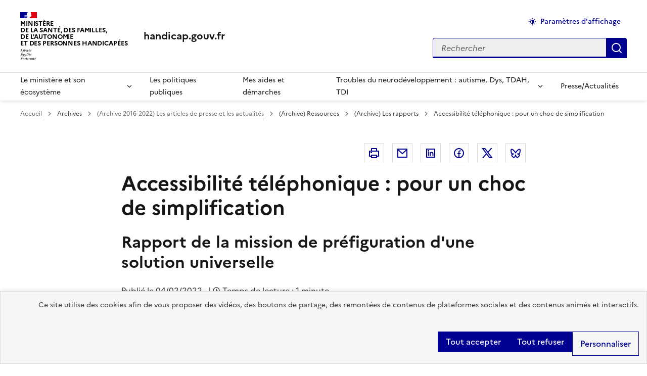

--- FILE ---
content_type: text/html; charset=UTF-8
request_url: https://handicap.gouv.fr/accessibilite-telephonique-pour-un-choc-de-simplification
body_size: 54327
content:
<!DOCTYPE html>
<html lang="fr" dir="ltr" prefix="content: http://purl.org/rss/1.0/modules/content/  dc: http://purl.org/dc/terms/  foaf: http://xmlns.com/foaf/0.1/  og: http://ogp.me/ns#  rdfs: http://www.w3.org/2000/01/rdf-schema#  schema: http://schema.org/  sioc: http://rdfs.org/sioc/ns#  sioct: http://rdfs.org/sioc/types#  skos: http://www.w3.org/2004/02/skos/core#  xsd: http://www.w3.org/2001/XMLSchema# " data-fr-scheme="light">
<head>
<script type="text/javascript">
(function(){
window["loaderConfig"] = "/TSPD/?type=21";
})();

</script>

<script type="text/javascript" src="/TSPD/?type=18"></script>

  <meta charset="utf-8" />
<meta name="description" content="L’accessibilité des communications téléphoniques suppose, aux termes de la loi n° 2016-1321 du 7 octobre 2016 pour une République numérique, la mise en œuvre d’un « service de traduction simultanée écrite et visuelle » assurant « en mode simultané et à la demande de l&#039;utilisateur, l&#039;interprétariat entre le français et la langue des signes française, la transcription écrite et le codage en langage parlé complété ». Les personnes concernées sont les utilisateurs finals sourds, malentendants, sourdaveugles et aphasiques, qui doivent pouvoir appeler et être appelées." />
<meta name="keywords" content="Accessibilité---Accessibilité-" />
<meta name="robots" content="index, follow" />
<link rel="canonical" href="https://handicap.gouv.fr/accessibilite-telephonique-pour-un-choc-de-simplification" />
<meta property="og:url" content="https://handicap.gouv.fr/accessibilite-telephonique-pour-un-choc-de-simplification" />
<meta property="og:title" content="Accessibilité téléphonique : pour un choc de simplification | handicap.gouv.fr" />
<meta property="og:description" content="L’accessibilité des communications téléphoniques suppose, aux termes de la loi n° 2016-1321 du 7 octobre 2016 pour une République numérique, la mise en œuvre d’un « service de traduction simultanée écrite et visuelle » assurant « en mode simultané et à la demande de l&#039;utilisateur, l&#039;interprétariat entre le français et la langue des signes française, la transcription écrite et le codage en langage parlé complété ». Les personnes concernées sont les utilisateurs finals sourds, malentendants, sourdaveugles et aphasiques, qui doivent pouvoir appeler et être appelées." />
<meta name="google-site-verification" content="3Y2OAx00KIJW_1qKYMDMfnRWPmZ4798yG_vDgJyS8zY" />
<meta name="Generator" content="Drupal 11 (https://www.drupal.org)" />
<meta name="MobileOptimized" content="width" />
<meta name="HandheldFriendly" content="true" />
<meta name="viewport" content="width=device-width, initial-scale=1.0" />
<script type="application/ld+json">{
    "@context": "https://schema.org",
    "@graph": [
        {
            "@type": "Article",
            "headline": "Accessibilité téléphonique : pour un choc de simplification",
            "description": "L’accessibilité des communications téléphoniques suppose, aux termes de la loi n° 2016-1321 du 7 octobre 2016 pour une République numérique, la mise en œuvre d’un « service de traduction simultanée écrite et visuelle » assurant « en mode simultané et à la demande de l\u0027utilisateur, l\u0027interprétariat entre le français et la langue des signes française, la transcription écrite et le codage en langage parlé complété ». Les personnes concernées sont les utilisateurs finals sourds, malentendants, sourdaveugles et aphasiques, qui doivent pouvoir appeler et être appelées.",
            "isAccessibleForFree": "True"
        }
    ]
}</script>
<meta name="format-detection" content="telephone=no,date=no,address=no,email=no,url=no" />
<script type="application/ld+json">{
    "@context": "https://schema.org",
    "@type": "BreadcrumbList",
    "itemListElement": [
        {
            "@type": "ListItem",
            "position": 1,
            "name": "Accueil",
            "item": "https://handicap.gouv.fr/"
        },
        {
            "@type": "ListItem",
            "position": 2,
            "name": "Accessibilité téléphonique : pour un choc de simplification"
        }
    ]
}</script>
<link rel="apple-touch-icon" href="/libraries/dsfr/dist/favicon/apple-touch-icon.png" />
<link rel="icon" href="/libraries/dsfr/dist/favicon/favicon.svg" type="image/svg+xml" />
<link rel="shortcut icon" href="/libraries/dsfr/dist/favicon/favicon.ico" type="image/x-icon" />
<link rel="manifest" href="/libraries/dsfr/dist/favicon/manifest.webmanifest" crossorigin="use-credentials" />

  <title>Accessibilité téléphonique : pour un choc de simplification | handicap.gouv.fr</title>
  <link rel="stylesheet" media="all" href="/sites/handicap/files/css/css_eVJwCyh8r1r76idfei4NyGC9jub1UgLPlgatVSQWRmc.css?delta=0&amp;language=fr&amp;theme=dsfr_handicap&amp;include=[base64]" />
<link rel="stylesheet" media="all" href="/sites/handicap/files/css/css_-DEef0LkPrXs71bUkEvVtQ94e65b-CUcKZ8lXUp8fzk.css?delta=1&amp;language=fr&amp;theme=dsfr_handicap&amp;include=[base64]" />
<link rel="stylesheet" media="print" href="/sites/handicap/files/css/css_22x5TE4EbjBDxJifoyhYDndRKcmn4sgfdbAY9IRMU8A.css?delta=2&amp;language=fr&amp;theme=dsfr_handicap&amp;include=[base64]" />
<link rel="stylesheet" media="all" href="/sites/handicap/files/css/css_EFBj8nrE6odxGzWeA9FjgKgN0r0oa2r6DpRDUPtAh84.css?delta=3&amp;language=fr&amp;theme=dsfr_handicap&amp;include=[base64]" />

  <script type="application/json" data-drupal-selector="drupal-settings-json">{"path":{"baseUrl":"\/","pathPrefix":"","currentPath":"node\/1331","currentPathIsAdmin":false,"isFront":false,"currentLanguage":"fr"},"pluralDelimiter":"\u0003","suppressDeprecationErrors":true,"dsfr4drupal":{"production":true,"verbose":false,"level":"info"},"eulerian":{"datalayer":{"site_entity":"Min. sant\u00e9","site_target":"information","site_type":"standard","pagegroup":"archive_les_rapports_detail","pagelabel":"contenu_article,Archives,(Archive 2016-2022) Les articles de presse et les actualit\u00e9s,(Archive) Ressources","page_template":"archive_les_rapports_detail","segment-site":"archive_les_rapports","page_category1":"archive_les_rapports","page_category2":" Accessibilit\u00e9 t\u00e9l\u00e9phonique : pour un choc de simplification","pagelabel1":"contenu_article","pagelabel2":"Archives","pagelabel3":"(Archive 2016-2022) Les articles de presse et les actualit\u00e9s","pagelabel4":"(Archive) Ressources","content_id":"044fe2b8-4825-49e2-be97-2984600db9f3","content_name":" Accessibilit\u00e9 t\u00e9l\u00e9phonique : pour un choc de simplification","content_type":"article","content_author":"oceane.derrien","content_category":"(Archive) Les rapports","content_date":"04\/02\/2022","content_tags":"Accessibilit\u00e9","content_topic":"","page_name":" Accessibilit\u00e9 t\u00e9l\u00e9phonique : pour un choc de simplification"},"clean_string":true,"domain":"hmbk.handicap.gouv.fr"},"tarte_au_citron":{"adblocker":false,"hashtag":"#tarteaucitron","cookieName":"tarteaucitron","highPrivacy":true,"orientation":"top","bodyPosition":"top","removeCredit":true,"showAlertSmall":false,"showDetailsOnClick":true,"showIcon":false,"iconPosition":"BottomRight","cookieslist":true,"handleBrowserDNTRequest":false,"DenyAllCta":true,"AcceptAllCta":true,"moreInfoLink":false,"useExternalCss":true,"useExternalJs":false,"mandatory":false,"mandatoryCta":true,"closePopup":false,"groupServices":false,"serviceDefaultState":"wait","googleConsentMode":true,"partnersList":false,"user":{"need_consent":0},"services":["drupal_dailymotion","eulerian-analytics","issuu","maps_q","twitterembed","drupal_vimeo","drupal_youtube"],"tarteaucitronCustomText":{"alertBigPrivacy":"Ce site utilise des cookies afin de vous proposer des vid\u00e9os, des boutons de partage, des remont\u00e9es de contenus de plateformes sociales et des contenus anim\u00e9s et interactifs.","all":"Sur ce site nous utilisons des outils de mesure d\u2019audience pour comprendre le parcours de navigation des utilisateurs afin d\u2019optimiser l\u2019ergonomie et la mise en avant des contenus les plus pertinents. Certaines fonctionnalit\u00e9s du site (partage de contenus sur les r\u00e9seaux sociaux, lecteurs vid\u00e9os, contenus interactifs) font par ailleurs appel \u00e0 des services propos\u00e9s par des tiers. Ces fonctionnalit\u00e9s d\u00e9posent des cookies permettant aux tiers d\u2019identifier les sites que vous consultez et les contenus auxquels vous vous int\u00e9ressez. Ces deux types de cookies ne sont d\u00e9pos\u00e9s que si vous donnez votre accord. Vous pouvez ci-dessous vous informer sur la nature de chacun des cookies d\u00e9pos\u00e9s, les accepter ou les refuser. Ce choix est possible soit globalement pour l\u2019ensemble du site et l\u2019ensemble des services, soit service par service.","allowAll":"Autoriser tous les cookies","allowed":"Autoris\u00e9","disallowed":"Interdit","ads":{"title":"Campagnes d\u2019informations gouvernementales","details":"Les campagnes d\u2019informations gouvernementales permettent le partage d\u2019informations utiles diffus\u00e9es dans le cadre de grandes campagnes d\u2019information, ou en cas de crise. Dans le d\u00e9tail : le traceur AdForm contient des cookies provenant des r\u00e9gies Adyoulike et Captify."},"support":{"title":"Assistance technique"},"google":{"title":"Consentement sp\u00e9cifique pour les services Google","details":"Google peut utiliser vos donn\u00e9es \u00e0 des fins de mesure d\u0027audience, de performances publicitaires ou pour vous proposer des publicit\u00e9s personnalis\u00e9es."},"mandatoryText":"Ce site utilise des cookies n\u00e9cessaires \u00e0 son bon fonctionnement qui ne peuvent \u00eatre d\u00e9sactiv\u00e9s."}},"ajaxTrustedUrl":{"\/recherche":true},"user":{"uid":0,"permissionsHash":"544ca1a3ed15425b5c5f1b024cf3477e6074448410ea22d28f5bab10c8f7912e"}}</script>
<script src="/libraries/tarteaucitron/tarteaucitron.js?v=1.17710"></script>
<script src="/libraries/dsfr/dist/core/core.module.min.js?v=1.14.2" type="module"></script>
<script src="/sites/handicap/files/js/js_LQYYDlL01qqOtEOr7oaAia8oy-QsABlUAZQAFgdIo5A.js?scope=header&amp;delta=2&amp;language=fr&amp;theme=dsfr_handicap&amp;include=[base64]"></script>

</head>
<body class="">
  <div data-component-id="dsfr4drupal:skiplinks" class="fr-skiplinks">
  <nav class="fr-container" role="navigation" aria-label="Accès rapide">
      <ul class="fr-skiplinks__list">
              <li>
            <a href="#main" class="fr-link">Vers le contenu principal</a>

        </li>
              <li>
            <a href="#menu-main" class="fr-link">Aller au menu</a>

        </li>
              <li>
            <a href="#edit-search-api-fulltext" class="fr-link">Aller à la recherche</a>

        </li>
              <li>
            <a href="#footer" class="fr-link">Aller au pied de page</a>

        </li>
          </ul>
  </nav>
</div>


  
    <div class="dialog-off-canvas-main-canvas" data-off-canvas-main-canvas>
    
<header data-component-id="dsfr4drupal:header" class="fr-header" role="banner">
  <div class="fr-header__body">
    <div class="fr-container">
      <div class="fr-header__body-row">
        <div class="fr-header__brand fr-enlarge-link">
          <div class="fr-header__brand-top">

                        <div class="fr-header__logo">
              


<p data-component-id="dsfr4drupal:logo" class="fr-logo">
  Ministère <br />
de la Santé, des Familles, <br />
de l&#039;Autonomie <br />
et des Personnes handicapées
</p>


            </div>

                        
                                      <div class="fr-header__navbar">
                                                                      <button type="button" class="fr-btn--search fr-btn" data-fr-opened="false" aria-controls="fr-header-1895968021--search" title="Rechercher" id="fr-header-1895968021--search-btn">
                    Rechercher
                  </button>
                                                                                      <button type="button" class="fr-btn--menu fr-btn" data-fr-opened="false" aria-controls="fr-header-1895968021--mobile-menu" title="Menu" id="fr-header-1895968021--mobile-menu-btn">
                    Menu
                  </button>
                              </div>
                      </div>

                                <div class="fr-header__service">
                                                                                                              <a href="https://handicap.gouv.fr/" title="Retour à l'accueil du site - handicap.gouv.fr - Ministère  de la Santé, des Familles,  de l&#039;Autonomie  et des Personnes handicapées">
                  <p class="fr-header__service-title">handicap.gouv.fr</p>
                </a>
                                                      </div>
                  </div>

                          <div class="fr-header__tools">
                                      <div class="fr-header__tools-links">
                  
  




  
                  <div data-region="header_tools_links" class="fr-btns-group" >
    
                        




  <button data-component-id="dsfr4drupal:button" aria-controls="modal-display-settings" data-fr-opened="false" class="fr-icon-theme-fill fr-btn" type="button">
    Paramètres d&#039;affichage
  </button>


  
          
    </div>
    







  
              </div>
                                                                              <div class="fr-header__search fr-modal" id="fr-header-1895968021--search" aria-labelledby="fr-header-1895968021--search-btn">
                <div class="fr-container fr-container-lg--fluid">
                  <button type="button" class="fr-btn fr-btn--close" aria-controls="fr-header-1895968021--search" title="Fermer la recherche">Fermer</button>
                  
                    
  
  <div class="views-exposed-form" data-drupal-selector="views-exposed-form-global-search-block-header" id="block-dsfr-ondine-search-block-header">



  <form action="/recherche" method="get" id="views-exposed-form-global-search-block-header" accept-charset="UTF-8" novalidate="novalidate">
  <div id="header-search" class="fr-search-bar" role="search">
     <label for="edit-text" class="fr-label">Rechercher
      </label>

<input placeholder="Rechercher" aria-label="Search on the website" data-drupal-selector="edit-text" type="text" id="edit-text" name="text" value="" size="30" maxlength="128" class="form-text fr-input" />

<div data-drupal-selector="edit-actions" class="form-actions views-exposed-form__item views-exposed-form__item--actions js-form-wrapper form-wrapper" id="edit-actions">
  
  
<button data-drupal-selector="edit-submit-global-search" type="submit" id="edit-submit-global-search" class="button button--primary js-form-submit form-submit fr-btn" title="Appliquer">
  Appliquer
</button>

</div>


  </div>
</form>



  </div>


  
                </div>
              </div>
                      </div>
              </div>
    </div>
  </div>
      <div class="fr-header__menu fr-modal" id="fr-header-1895968021--mobile-menu" aria-labelledby="fr-header-1895968021--mobile-menu-btn">
      <div class="fr-container">
                        <button type="button" class="fr-btn fr-btn--close" aria-controls="fr-header-1895968021--mobile-menu" title="Fermer le menu">Fermer</button>
        
        <div class="fr-header__menu-links"></div>
          
  




  
<nav data-region="header_navbar" data-component-id="dsfr4drupal:navigation" class="fr-nav" role="navigation" aria-label="Menu principal" id="menu-main">
  <ul class="fr-nav__list">
                              <li class="fr-nav__item">
                                  <button type="button" class="fr-nav__btn" aria-expanded="false"
                    aria-controls="mega-menu-1-1832750068">
              Le ministère et son écosystème
            </button>
            <div class="fr-collapse fr-mega-menu" id="mega-menu-1-1832750068" tabindex="-1">
                          <div class="fr-container fr-container--fluid fr-container-lg">
        <button type="button" class="fr-btn fr-btn--close" aria-controls="mega-menu-1-1832750068" title="Fermer">Fermer</button>
        <div class="fr-grid-row fr-grid-row-lg--gutters">
                                                    <div  class="fr-col-12 fr-col-lg-2">
              <h2 class="fr-mega-menu__category">
                                      
  <span title="Les ministres" class="fr-nav__link">Les ministres</span>

                              </h2>
                                          <ul class="fr-mega-menu__list">
                  <li>
                
  <a href="/stephanie-rist" title="Stéphanie Rist, ministre de la Santé, des Familles, de l&#039;Autonomie et des Personnes handicapées" class="fr-nav__link" data-drupal-link-system-path="node/1569">Stéphanie Rist, ministre de la Santé, des Familles, de l&#039;Autonomie et des Personnes handicapées</a>

          </li>
                  <li>
                
  <a href="/charlotte-parmentier-lecocq" title="Charlotte Parmentier-Lecocq, ministre déléguée chargée de l’Autonomie et des Personnes handicapées" class="fr-nav__link" data-drupal-link-system-path="node/1536">Charlotte Parmentier-Lecocq, ministre déléguée chargée de l’Autonomie et des Personnes handicapées</a>

          </li>
              </ul>
      
                          </div>
                      <div  class="fr-col-12 fr-col-lg-2">
              <h2 class="fr-mega-menu__category">
                                      
  <span title="les grands rendez-vous" class="fr-nav__link">Les grands rendez-vous</span>

                              </h2>
                                          <ul class="fr-mega-menu__list">
                  <li>
                
  <a href="/le-comite-interministeriel-du-handicap-cih" title="Le Comité interministériel du handicap (CIH)" class="fr-nav__link" data-drupal-link-system-path="node/10">Le Comité interministériel du handicap (CIH)</a>

          </li>
                  <li>
                
  <a href="/la-conference-nationale-du-handicap-cnh" title="La Conférence nationale du handicap (CNH)" class="fr-nav__link" data-drupal-link-system-path="node/1212">La Conférence nationale du handicap (CNH)</a>

          </li>
              </ul>
      
                          </div>
                      <div  class="fr-col-12 fr-col-lg-2">
              <h2 class="fr-mega-menu__category">
                                      
  <span title="Partenaires " class="fr-nav__link">Partenaires</span>

                              </h2>
                                          <ul class="fr-mega-menu__list">
                  <li>
                
  <a href="/lagefiph" title="AGEFIPH" class="fr-nav__link" data-drupal-link-system-path="node/1215">AGEFIPH</a>

          </li>
                  <li>
                
  <a href="/la-cnsa" title="CNSA" class="fr-nav__link" data-drupal-link-system-path="node/118">CNSA</a>

          </li>
                  <li>
                
  <a href="/fiphfp-emploi-handicap" title="FIPHFP" class="fr-nav__link" data-drupal-link-system-path="node/115">FIPHFP</a>

          </li>
                  <li>
                
  <a href="/mon-parcours-handicap" title="Mon parcours handicap" class="fr-nav__link" data-drupal-link-system-path="node/1217">Mon parcours handicap</a>

          </li>
              </ul>
      
                          </div>
                      <div  class="fr-col-12 fr-col-lg-2">
              <h2 class="fr-mega-menu__category">
                                      
  <a href="/la-delegation-interministerielle-la-strategie-nationale-pour-les-troubles-du-neurodeveloppement-autisme-dys-tdah-tdi" class="fr-nav__link" data-drupal-link-system-path="node/1186">La délégation interministérielle à la stratégie nationale pour les troubles du neurodéveloppement : autisme, Dys, TDAH, TDI</a>

                              </h2>
                          </div>
                      <div  class="fr-col-12 fr-col-lg-2">
              <h2 class="fr-mega-menu__category">
                                      
  <a href="/la-delegation-interministerielle-laccessibilite-dia" title="La délégation interministérielle à l&#039;accessibilité (DIA)" class="fr-nav__link" data-drupal-link-system-path="node/1462">La délégation interministérielle à l&#039;accessibilité (DIA)</a>

                              </h2>
                          </div>
                  </div>
      </div>
      
            </div>
                  </li>
              <li class="fr-nav__item">
                          
  <a href="/les-politiques-publiques" title="Politiques publiques" class="fr-nav__link" data-drupal-link-system-path="taxonomy/term/58">Les politiques publiques</a>

                  </li>
              <li class="fr-nav__item">
                          
  <a href="/mes-aides-et-demarches" title="Mes aides et démarches" class="fr-nav__link" data-drupal-link-system-path="taxonomy/term/102">Mes aides et démarches</a>

                  </li>
              <li class="fr-nav__item">
                                  <button type="button" class="fr-nav__btn" aria-expanded="false"
                    aria-controls="mega-menu-4-94176712">
              Troubles du neurodéveloppement : autisme, Dys, TDAH, TDI
            </button>
            <div class="fr-collapse fr-mega-menu" id="mega-menu-4-94176712" tabindex="-1">
                          <div class="fr-container fr-container--fluid fr-container-lg">
        <button type="button" class="fr-btn fr-btn--close" aria-controls="mega-menu-4-94176712" title="Fermer">Fermer</button>
        <div class="fr-grid-row fr-grid-row-lg--gutters">
                                                    <div  class="fr-col-12 fr-col-lg-3">
              <h2 class="fr-mega-menu__category">
                                      
  <a href="/troubles-du-neurodeveloppement-autisme-dys-tdah-tdi" class="fr-nav__link" data-drupal-link-system-path="taxonomy/term/16">Quelle stratégie nationale pour les troubles du neurodéveloppement : autisme, Dys, TDAH, TDI</a>

                              </h2>
                                          <ul class="fr-mega-menu__list">
                  <li>
                
  <a href="/nouvelle-strategie-nationale-pour-les-troubles-du-neurodeveloppement-autisme-dys-tdah-tdi" class="fr-nav__link" data-drupal-link-system-path="node/1487">Présentation de la stratégie nationale pour les troubles du neurodéveloppement : autisme, Dys, TDAH, TDI</a>

          </li>
                  <li>
                
  <a href="/glossaire-champ-et-acteurs-de-lautisme-et-des-tnd" class="fr-nav__link" data-drupal-link-system-path="node/1139">Glossaire</a>

          </li>
                  <li>
                
  <a href="/liens-utiles-autisme-et-troubles-du-neuro-developpement" title="Liens utiles" class="fr-nav__link" data-drupal-link-system-path="node/1096">Liens utiles</a>

          </li>
              </ul>
      
                          </div>
                      <div  class="fr-col-12 fr-col-lg-3">
              <h2 class="fr-mega-menu__category">
                                      
  <span title="Les projets transversaux à la stratégie troubles du neurodéveloppement : autisme, Dys, TDAH, TDI" class="fr-nav__link">Les projets transversaux à la stratégie autisme - TND</span>

                              </h2>
                                          <ul class="fr-mega-menu__list">
                  <li>
                
  <a href="/la-qualite" title="Qualité : les recommandations de la Haute Autorité de Santé" class="fr-nav__link" data-drupal-link-system-path="node/1118">Qualité : les recommandations de la Haute Autorité de Santé</a>

          </li>
                  <li>
                
  <a href="/la-formation" title="Mieux former les professionnels du travail social aux TSA et TND" class="fr-nav__link" data-drupal-link-system-path="node/1114">Mieux former les professionnels du travail social aux TSA et TND</a>

          </li>
              </ul>
      
                          </div>
                  </div>
      </div>
      
            </div>
                  </li>
              <li class="fr-nav__item">
                          
  <a href="/les-articles-de-presse-et-les-actualites" title="presse et actualités" class="fr-nav__link" data-drupal-link-system-path="taxonomy/term/7">Presse/Actualités</a>

                  </li>
            
      </ul>
</nav>








  
      </div>
    </div>
  </header>


<div class="campaign-global-container">
  

  <div class="fr-container">
      
  
  <div id="block-dsfr-ondine-breadcrumbs">



  <nav data-component-id="dsfr4drupal:breadcrumb" class="fr-breadcrumb" aria-label="Vous êtes ici :" role="navigation">
  <button type="button" class="fr-breadcrumb__button" aria-expanded="false" aria-controls="breadcrumb-1677044974">
    Voir le fil d'Ariane
  </button>
  <div class="fr-collapse" id="breadcrumb-1677044974">
    <ol class="fr-breadcrumb__list">
              <li>
                                                    <a class="fr-breadcrumb__link" href="/">Accueil</a>
        </li>
              <li>
                                                    <a class="fr-breadcrumb__link" aria-current="page">Archives</a>
        </li>
              <li>
                                                    <a class="fr-breadcrumb__link" href="/archives/archive-2016-2022-les-articles-de-presse-et-les-actualites">(Archive 2016-2022) Les articles de presse et les actualités</a>
        </li>
              <li>
                                                    <a class="fr-breadcrumb__link" aria-current="page">(Archive) Ressources</a>
        </li>
              <li>
                                                    <a class="fr-breadcrumb__link" aria-current="page">(Archive) Les rapports</a>
        </li>
              <li>
                                                    <a class="fr-breadcrumb__link" aria-current="page"> Accessibilité téléphonique : pour un choc de simplification</a>
        </li>
          </ol>
  </div>
</nav>



  </div>


  
  </div>

  <main role="main" id="main" tabindex="-1">
    <div class="fr-container">
  <div class="fr-grid-row fr-grid-row--center">
    <div class="fr-col-12 fr-col-md-8 fr-col-sm-10" id="content">
      <div data-drupal-messages-fallback class="hidden"></div>

    </div>
  </div>
</div>

      
  
  <div id="block-dsfr-ondine-main-content">



    
  <div  class="layout__region layout__region--content fr-container">
    <div class="fr-grid-row fr-grid-row--center">
      <div class="fr-col-md-8 fr-col-sm-10 fr-col-12">
        
  <div class="fr-grid-row fr-grid-row--right">



    <div class="fr-share">
    <ul class="fr-btns-group">
                              <li>
                      <button type="button"  class="fr-btn fr-icon-printer-line" onclick="window.print()" title="Imprimer">
              Imprimer
            </button>
                  </li>
                              <li>
                      <a      class="fr-btn fr-btn--mail"  href="mailto:?subject=Je vous recommande un contenu sur https://handicap.gouv.fr/&amp;body=Bonjour,%0D%0AJe vous recommande le contenu suivant : %20Accessibilit%C3%A9%20t%C3%A9l%C3%A9phonique%20%3A%20pour%20un%20choc%20de%20simplification%0D%0A%0D%0Ahttps://handicap.gouv.fr/accessibilite-telephonique-pour-un-choc-de-simplification%0D%0A%0D%0AÀ bientôt" title="Courriel - nouvelle fenêtre">
                              Courriel
                          </a>
                  </li>
                              <li>
                      <a    target="_blank"  rel="noopener noreferrer"  class="fr-btn fr-btn--linkedin"  href="http://www.linkedin.com/shareArticle?mini=true&amp;url=https://handicap.gouv.fr/accessibilite-telephonique-pour-un-choc-de-simplification&amp;title=%20Accessibilit%C3%A9%20t%C3%A9l%C3%A9phonique%20%3A%20pour%20un%20choc%20de%20simplification&amp;source=https://handicap.gouv.fr/accessibilite-telephonique-pour-un-choc-de-simplification" title="Linkedin - nouvelle fenêtre">
                              Linkedin
                          </a>
                  </li>
                              <li>
                      <a    target="_blank"  rel="noopener noreferrer"  class="fr-btn fr-btn--facebook"  href="http://www.facebook.com/share.php?u=https://handicap.gouv.fr/accessibilite-telephonique-pour-un-choc-de-simplification&amp;title=%20Accessibilit%C3%A9%20t%C3%A9l%C3%A9phonique%20%3A%20pour%20un%20choc%20de%20simplification" title="Facebook - nouvelle fenêtre">
                              Facebook
                          </a>
                  </li>
                              <li>
                      <a    target="_blank"  rel="noopener noreferrer"  class="fr-btn fr-btn--twitter-x"  href="https://twitter.com/intent/tweet?url=https://handicap.gouv.fr/accessibilite-telephonique-pour-un-choc-de-simplification&amp;url=https://handicap.gouv.fr/accessibilite-telephonique-pour-un-choc-de-simplification&amp;hashtags=Hashtag" title="Twitter - nouvelle fenêtre">
                              Twitter
                          </a>
                  </li>
                              <li>
                      <a    target="_blank"  rel="noopener noreferrer"  class="fr-btn fr-btn--bluesky"  href="https://bsky.app/intent/compose?text=%20Accessibilit%C3%A9%20t%C3%A9l%C3%A9phonique%20%3A%20pour%20un%20choc%20de%20simplification https://handicap.gouv.fr/accessibilite-telephonique-pour-un-choc-de-simplification" title="Bluesky - nouvelle fenêtre">
                              Bluesky
                          </a>
                  </li>
          </ul>
  </div>
  


  </div>

      </div>
    </div>
  </div>

    
  <div  class="layout__region layout__region--content fr-container">
    <div class="fr-grid-row fr-grid-row--center">
      <div class="fr-col-md-8 fr-col-sm-10 fr-col-12">
        
  <div>



  

<article about="/accessibilite-telephonique-pour-un-choc-de-simplification" id="node-1331"><h1> Accessibilité téléphonique : pour un choc de simplification</h1>

      <h2>
    Rapport de la mission de préfiguration d&#039;une solution universelle
  </h2>


  <p>
    <span class="fr-mr-1w">Publié le     <time datetime="2022-02-04T12:00:00Z">04/02/2022</time>
</span>
        
          | <span class="fr-tag--icon-left fr-icon-time-line fr-mr-1w">Temps de lecture : 1 minute
</span>
      </p>

  

                                                                                    
            <div class="fr-mb-2v">
        


  
        
  <a data-component-id="dsfr4drupal:tag" href="/accessibilite-0" class="fr-tag">
    Accessibilité
  </a>

      </div>
      
  
      <div class="fr-text--lead fr-mt-6v"><p><strong>L’accessibilité des communications téléphoniques</strong> suppose, aux termes de la loi n° 2016-1321 du 7 octobre 2016 pour une République numérique, la mise en œuvre&nbsp;d’un<strong> « service de traduction simultanée écrite et visuelle »</strong> assurant <strong>« en mode simultané et à la demande de l'utilisateur, l'interprétariat entre le français et la langue des signes française, la transcription écrite et le codage en langage parlé complété »</strong>. Les personnes concernées sont les utilisateurs finals sourds, malentendants, sourdaveugles et aphasiques, <strong>qui doivent pouvoir appeler et être appelées.</strong></p></div>

  
  <div class="main-content fr-mb-12v fr-mt-6v">
          <p>&nbsp;</p>
<a href="https://handicap.gouv.fr/sites/handicap/files/2022-02/Rapport%20mission%20accessibilit%C3%A9%20t%C3%A9l%C3%A9phonique.pdf" id rel target title>
        <img loading="lazy" src="/sites/handicap/files/styles/w_1200/public/2022-02/Couverture%20rapport%20accessibilit%C3%A9.png.webp?itok=792_xIkB" width="611" height="879" alt typeof="foaf:Image" class="fr-fluid-img">




</a>

<p>&nbsp;</p>

<p>&nbsp;</p>

<hr>
<ul>
	<li><a href="https://handicap.gouv.fr/sites/handicap/files/2022-02/Rapport%20mission%20accessibilit%C3%A9%20t%C3%A9l%C3%A9phonique.pdf">Télécharger le rapport de la mission de préfiguration d'une solution universelle en version PDF accessible</a></li>
</ul>

<hr>
<p>Pour en savoir plus, <a href="https://handicap.gouv.fr/accessibilite-telephonique-une-solution-universelle-lhorizon-2024-pour-les-personnes-sourdes">consultez le communiqué de presse&nbsp;</a></p>
  </div>
</article>


  </div>

      </div>
    </div>
  </div>

    
  <div  class="layout__region layout__region--content fr-container">
    <div class="fr-grid-row fr-grid-row--center">
      <div class="fr-col-md-8 fr-col-sm-10 fr-col-12">
        
  <div class="fr-pb-md-12v">


  <h2 class="fr-h5">Partager cet article</h2>

    <div class="fr-share">
    <ul class="fr-btns-group">
                              <li>
                      <button type="button"  class="fr-btn fr-icon-printer-line" onclick="window.print()" title="Imprimer">
              Imprimer
            </button>
                  </li>
                              <li>
                      <a      class="fr-btn fr-btn--mail"  href="mailto:?subject=Je vous recommande un contenu sur https://handicap.gouv.fr/&amp;body=Bonjour,%0D%0AJe vous recommande le contenu suivant : %20Accessibilit%C3%A9%20t%C3%A9l%C3%A9phonique%20%3A%20pour%20un%20choc%20de%20simplification%0D%0A%0D%0Ahttps://handicap.gouv.fr/accessibilite-telephonique-pour-un-choc-de-simplification%0D%0A%0D%0AÀ bientôt" title="Courriel - nouvelle fenêtre">
                              Courriel
                          </a>
                  </li>
                              <li>
                      <a    target="_blank"  rel="noopener noreferrer"  class="fr-btn fr-btn--linkedin"  href="http://www.linkedin.com/shareArticle?mini=true&amp;url=https://handicap.gouv.fr/accessibilite-telephonique-pour-un-choc-de-simplification&amp;title=%20Accessibilit%C3%A9%20t%C3%A9l%C3%A9phonique%20%3A%20pour%20un%20choc%20de%20simplification&amp;source=https://handicap.gouv.fr/accessibilite-telephonique-pour-un-choc-de-simplification" title="Linkedin - nouvelle fenêtre">
                              Linkedin
                          </a>
                  </li>
                              <li>
                      <a    target="_blank"  rel="noopener noreferrer"  class="fr-btn fr-btn--facebook"  href="http://www.facebook.com/share.php?u=https://handicap.gouv.fr/accessibilite-telephonique-pour-un-choc-de-simplification&amp;title=%20Accessibilit%C3%A9%20t%C3%A9l%C3%A9phonique%20%3A%20pour%20un%20choc%20de%20simplification" title="Facebook - nouvelle fenêtre">
                              Facebook
                          </a>
                  </li>
                              <li>
                      <a    target="_blank"  rel="noopener noreferrer"  class="fr-btn fr-btn--twitter-x"  href="https://twitter.com/intent/tweet?url=https://handicap.gouv.fr/accessibilite-telephonique-pour-un-choc-de-simplification&amp;url=https://handicap.gouv.fr/accessibilite-telephonique-pour-un-choc-de-simplification&amp;hashtags=Hashtag" title="Twitter - nouvelle fenêtre">
                              Twitter
                          </a>
                  </li>
                              <li>
                      <a    target="_blank"  rel="noopener noreferrer"  class="fr-btn fr-btn--bluesky"  href="https://bsky.app/intent/compose?text=%20Accessibilit%C3%A9%20t%C3%A9l%C3%A9phonique%20%3A%20pour%20un%20choc%20de%20simplification https://handicap.gouv.fr/accessibilite-telephonique-pour-un-choc-de-simplification" title="Bluesky - nouvelle fenêtre">
                              Bluesky
                          </a>
                  </li>
          </ul>
  </div>
  


  </div>

      </div>
    </div>
  </div>

  


  </div>


  
  </main>
</div>
  
  
  <div data-component-id="dsfr4drupal:follow" class="fr-follow">
    <div class="fr-container">
      <div class="fr-grid-row">
                          <div class="fr-col-12 ">
            <div class="fr-follow__social">
              <h2 class="fr-h5">Suivez-nous <br />sur les réseaux sociaux</h2>
              




  <ul class="fr-btns-group--lg fr-btns-group" data-component-id="dsfr4drupal:button-group">
          <li>
        




      <a href="https://twitter.com/Solidarite_Gouv" class="fr-btn--twitter-x fr-btn" data-component-id="dsfr4drupal:button" target="_blank" rel="noopener external" title="Twitter-x - nouvelle fenêtre">Twitter-x</a>

      </li>
          <li>
        




      <a href="https://www.facebook.com/solidarites.gouv" class="fr-btn--facebook fr-btn" data-component-id="dsfr4drupal:button" target="_blank" rel="noopener external" title="facebook - nouvelle fenêtre">facebook</a>

      </li>
          <li>
        




      <a href="https://www.youtube.com/channel/UC7t9x-GBI8iGdarFA0_brTw" class="fr-btn--youtube fr-btn" data-component-id="dsfr4drupal:button" target="_blank" rel="noopener external" title="youtube - nouvelle fenêtre">youtube</a>

      </li>
          <li>
        




      <a href="https://www.linkedin.com/company/ministere-des-solidarites/" class="fr-btn--linkedin fr-btn" data-component-id="dsfr4drupal:button" target="_blank" rel="noopener external" title="linkedin - nouvelle fenêtre">linkedin</a>

      </li>
      </ul>

            </div>
          </div>
              </div>
    </div>
  </div>




  

<footer data-component-id="dsfr4drupal:footer" class="fr-footer" role="contentinfo" id="footer">
      <div class="fr-footer__top">
      <div class="fr-container">
          
  




  

<div data-component-id="dsfr4drupal:footer-top-menu" class="fr-grid-row fr-grid-row--start fr-grid-row--gutters"">
      <div  class="fr-col-12 fr-col-md-3 fr-col-sm-4">
      <h3 class="fr-footer__top-cat">
        <a href="/le-ministere-et-son-ecosysteme" class="fr-col-12 fr-col-md-3 fr-col-sm-4 fr-footer__top-link" data-drupal-link-system-path="taxonomy/term/1">Le ministère et son écosystème</a>
      </h3>
      <ul class="fr-footer__top-list">
                  <li>
                        <a href="/le-ministere-et-son-ecosysteme/les-grands-rendez-vous" class="fr-footer__top-link" data-drupal-link-system-path="taxonomy/term/5">Les grands rendez-vous</a>
          </li>
                  <li>
                        <a href="/le-ministere-et-son-ecosysteme/partenaires" class="fr-footer__top-link" data-drupal-link-system-path="taxonomy/term/23">Partenaires</a>
          </li>
                  <li>
                        <a href="/la-delegation-interministerielle-la-strategie-nationale-pour-les-troubles-du-neurodeveloppement-autisme-dys-tdah-tdi" class="fr-footer__top-link" data-drupal-link-system-path="node/1186">La délégation interministérielle à la stratégie nationale pour les troubles du neurodéveloppement : autisme, Dys, TDAH, TDI</a>
          </li>
                  <li>
                        <a href="/la-delegation-interministerielle-laccessibilite-dia" title="La délégation interministérielle à l&#039;accessibilité (DIA)" class="fr-footer__top-link" data-drupal-link-system-path="node/1462">La délégation interministérielle à l&#039;accessibilité</a>
          </li>
              </ul>
    </div>
      <div  class="fr-col-12 fr-col-md-3 fr-col-sm-4">
      <h3 class="fr-footer__top-cat">
        <a href="/les-politiques-publiques" class="fr-col-12 fr-col-md-3 fr-col-sm-4 fr-footer__top-link" data-drupal-link-system-path="taxonomy/term/58">Les politiques publiques</a>
      </h3>
      <ul class="fr-footer__top-list">
                  <li>
                        <a href="/accessibilite-universelle" title="Accessibilité universelle" class="fr-footer__top-link" data-drupal-link-system-path="node/1464">Accessibilité universelle</a>
          </li>
                  <li>
                        <a href="/agir-pour-les-aidants" class="fr-footer__top-link" data-drupal-link-system-path="node/801">Soutenir les aidants</a>
          </li>
                  <li>
                        <a href="/les-politiques-publiques/coronavirus" class="fr-footer__top-link" data-drupal-link-system-path="taxonomy/term/77">Coronavirus</a>
          </li>
                  <li>
                        <a href="/ecole-inclusive" title="École inclusive" class="fr-footer__top-link" data-drupal-link-system-path="node/1219">École inclusive</a>
          </li>
                  <li>
                        <a href="/les-politiques-publiques/insertion-professionnelle-et-handicap" class="fr-footer__top-link" data-drupal-link-system-path="taxonomy/term/140">Insertion professionnelle et handicap</a>
          </li>
                  <li>
                        <a href="/dossier-feuille-de-route-mdph-2022" class="fr-footer__top-link" data-drupal-link-system-path="node/982">MDPH : feuille de route 2022</a>
          </li>
                  <li>
                        <a href="/polyhandicap-et-handicaps-rares" class="fr-footer__top-link" data-drupal-link-system-path="node/705">Polyhandicap et handicaps rares</a>
          </li>
                  <li>
                        <a href="/territoires-100-inclusifs" class="fr-footer__top-link" data-drupal-link-system-path="node/296">Territoires 100 % inclusifs </a>
          </li>
                  <li>
                        <a href="/transformation-de-loffre-daccompagnement" title="Transformation de l&#039;offre d&#039;accompagnement" class="fr-footer__top-link" data-drupal-link-system-path="node/410">Transformation de l&#039;offre d&#039;accompagnement</a>
          </li>
              </ul>
    </div>
      <div  class="fr-col-12 fr-col-md-3 fr-col-sm-4">
      <h3 class="fr-footer__top-cat">
        <a href="/troubles-du-neurodeveloppement-autisme-dys-tdah-tdi" class="fr-col-12 fr-col-md-3 fr-col-sm-4 fr-footer__top-link" data-drupal-link-system-path="taxonomy/term/16">Troubles du neurodéveloppement : autisme, Dys, TDAH, TDI</a>
      </h3>
      <ul class="fr-footer__top-list">
                  <li>
                        <a href="/nouvelle-strategie-nationale-pour-les-troubles-du-neurodeveloppement-autisme-dys-tdah-tdi" class="fr-footer__top-link" data-drupal-link-system-path="node/1487">Quelle stratégie nationale pour les troubles du neurodéveloppement ?</a>
          </li>
              </ul>
    </div>
      <div  class="fr-col-12 fr-col-md-3 fr-col-sm-4">
      <h3 class="fr-footer__top-cat">
        <a href="/les-articles-de-presse-et-les-actualites" class="fr-col-12 fr-col-md-3 fr-col-sm-4 fr-footer__top-link" data-drupal-link-system-path="taxonomy/term/7">Presse/Actualités</a>
      </h3>
      <ul class="fr-footer__top-list">
              </ul>
    </div>
  </div>





  
      </div>
    </div>
    <div class="fr-container">
    <div class="fr-footer__body">
      <div class="fr-footer__brand fr-enlarge-link">
        

          
  <a href="/" title="Retour à l&#039;accueil du site - Ministère  de la Santé, des Familles,  de l&#039;Autonomie  et des Personnes handicapées">

<p data-component-id="dsfr4drupal:logo" class="fr-logo">
  Ministère <br />
de la Santé, des Familles, <br />
de l&#039;Autonomie <br />
et des Personnes handicapées
</p>

  </a>


              </div>
              <div class="fr-footer__content">
                      
  




  
<ul data-region="footer_content" data-component-id="dsfr4drupal:footer-menu" data-component-variant="content" class="fr-footer__content-list" id="menu-footer-external">
          <li class="fr-footer__content-item">
              <a href="https://solidarites.gouv.fr/" class="fr-footer__content-link" target="_blank" rel="noopener external" title="solidarites.gouv.fr - nouvelle fenêtre">solidarites.gouv.fr</a>
          </li>
          <li class="fr-footer__content-item">
              <a href="https://www.monparcourshandicap.gouv.fr" target="_blank" class="fr-footer__content-link" rel="noopener external" title="monparcourshandicap.gouv.fr - nouvelle fenêtre">monparcourshandicap.gouv.fr</a>
          </li>
          <li class="fr-footer__content-item">
              <a href="https://www.legifrance.gouv.fr/" target="_blank" class="fr-footer__content-link" rel="noopener external" title="legifrance.gouv.fr - nouvelle fenêtre">legifrance.gouv.fr</a>
          </li>
          <li class="fr-footer__content-item">
              <a href="https://www.service-public.gouv.fr" target="_blank" class="fr-footer__content-link" rel="noopener external" title="service-public.gouv.fr - nouvelle fenêtre">service-public.gouv.fr</a>
          </li>
          <li class="fr-footer__content-item">
              <a href="https://www.info.gouv.fr/" target="_blank" class="fr-footer__content-link" rel="noopener external" title="info.gouv.fr - nouvelle fenêtre">info.gouv.fr</a>
          </li>
          <li class="fr-footer__content-item">
              <a href="https://www.data.gouv.fr/fr/" target="_blank" class="fr-footer__content-link" rel="noopener external" title="data.gouv.fr - nouvelle fenêtre">data.gouv.fr</a>
          </li>
          <li class="fr-footer__content-item">
              <a href="https://maisondelautisme.gouv.fr/" title="https://maisondelautisme.gouv.fr/" class="fr-footer__content-link" target="_blank" rel="noopener external">maisondelautisme.gouv.fr</a>
          </li>
  </ul>





  
        </div>
          </div>
      
          <div class="fr-footer__bottom">
          
  




  
<ul data-region="footer_bottom" data-component-id="dsfr4drupal:footer-menu" data-component-variant="bottom" class="fr-footer__bottom-list" id="menu-footer-legal">
          <li class="fr-footer__bottom-item">
              <a href="/sitemap" title="https://handicap-v2.cegedim.cloud/sitemap" class="fr-footer__bottom-link" data-drupal-link-system-path="sitemap">Plan du site</a>
          </li>
          <li class="fr-footer__bottom-item">
              <a href="/declaration-daccessibilite" title="Accessibilité du site" class="fr-footer__bottom-link" data-drupal-link-system-path="node/110">Accessibilité : partiellement conforme</a>
          </li>
          <li class="fr-footer__bottom-item">
              <a href="/mentions-legales" class="fr-footer__bottom-link" data-drupal-link-system-path="node/100">Mentions légales</a>
          </li>
          <li class="fr-footer__bottom-item">
              <a href="/donnees-personnelles-et-cookies" class="fr-footer__bottom-link" data-drupal-link-system-path="node/550">Données personnelles et cookies</a>
          </li>
          <li class="fr-footer__bottom-item">
              <a href="/nous-contacter" title="Nous contacter" class="fr-footer__bottom-link" data-drupal-link-system-path="node/111">Nous contacter</a>
          </li>
          <li class="fr-footer__bottom-item">
              <a href="#tarteaucitron" class="fr-footer__bottom-link">Gestion des cookies</a>
          </li>
  </ul>





  
                  <div class="fr-footer__bottom-copy">
            <div><p>Sauf mention explicite de propriété intellectuelle détenue par des tiers, les contenus de ce site sont proposés sous <a href="https://github.com/etalab/licence-ouverte/blob/master/LO.md" rel="nofollow noopener external" title="licence etalab-2.0 - nouvelle fenêtre" target="_blank">licence etalab-2.0</a>.</p></div>
          </div>
              </div>
      </div>
</footer>


  
  

<dialog data-component-id="dsfr4drupal:modal" id="modal-display-settings" role="dialog" aria-labelledby="modal-display-settings-title" class="fr-modal" data-fr-concealing-backdrop="true">
  <div class="fr-container fr-container--fluid fr-container-md">
    <div class="fr-grid-row fr-grid-row--center">
      <div class="fr-col-12 fr-col-md-6 fr-col-lg-4">
        <div class="fr-modal__body">
          <div class="fr-modal__header">
            <button type="button" class="fr-btn--close fr-btn" aria-controls="modal-display-settings" title="Fermer">
              Fermer
            </button>
          </div>
          <div class="fr-modal__content">
            <h1 id="modal-display-settings-title" class="fr-modal__title">
              Paramètres d'affichage
            </h1>
                <div class="fr-display">
      <fieldset class="fr-fieldset">
        <legend class="fr-fieldset__legend--regular fr-fieldset__legend">
          Choisissez un thème pour personnaliser l'apparence du site.
        </legend>
        <div class="fr-fieldset__element">
          <div class="fr-radio-group fr-radio-rich">
            <input value="light" type="radio" id="fr-radios-theme-light" name="fr-radios-theme">
            <label class="fr-label" for="fr-radios-theme-light">Thème clair</label>
            <div class="fr-radio-rich__img">
              <svg aria-hidden="true" class="fr-artwork" viewBox="0 0 80 80" width="80px" height="80px">
                <use class="fr-artwork-decorative" href="/libraries/dsfr/dist/artwork/pictograms/environment/sun.svg#artwork-decorative"></use>
                <use class="fr-artwork-minor" href="/libraries/dsfr/dist/artwork/pictograms/environment/sun.svg#artwork-minor"></use>
                <use class="fr-artwork-major" href="/libraries/dsfr/dist/artwork/pictograms/environment/sun.svg#artwork-major"></use>
              </svg>
            </div>
          </div>
        </div>
        <div class="fr-fieldset__element">
          <div class="fr-radio-group fr-radio-rich">
            <input value="dark" type="radio" id="fr-radios-theme-dark" name="fr-radios-theme">
            <label class="fr-label" for="fr-radios-theme-dark">Thème sombre</label>
            <div class="fr-radio-rich__img">
              <svg aria-hidden="true" class="fr-artwork" viewBox="0 0 80 80" width="80px" height="80px">
                <use class="fr-artwork-decorative" href="/libraries/dsfr/dist/artwork/pictograms/environment/moon.svg#artwork-decorative"></use>
                <use class="fr-artwork-minor" href="/libraries/dsfr/dist/artwork/pictograms/environment/moon.svg#artwork-minor"></use>
                <use class="fr-artwork-major" href="/libraries/dsfr/dist/artwork/pictograms/environment/moon.svg#artwork-major"></use>
              </svg>
            </div>
          </div>
        </div>
        <div class="fr-fieldset__element">
          <div class="fr-radio-group fr-radio-rich">
            <input value="system" type="radio" id="fr-radios-theme-system" name="fr-radios-theme">
            <label class="fr-label" for="fr-radios-theme-system">
              Système
              <span class="fr-hint-text">Utilise les paramètres système</span>
            </label>
            <div class="fr-radio-rich__img">
              <svg aria-hidden="true" class="fr-artwork" viewBox="0 0 80 80" width="80px" height="80px">
                <use class="fr-artwork-decorative" href="/libraries/dsfr/dist/artwork/pictograms/system/system.svg#artwork-decorative"></use>
                <use class="fr-artwork-minor" href="/libraries/dsfr/dist/artwork/pictograms/system/system.svg#artwork-minor"></use>
                <use class="fr-artwork-major" href="/libraries/dsfr/dist/artwork/pictograms/system/system.svg#artwork-major"></use>
              </svg>
            </div>
          </div>
        </div>
      </fieldset>
    </div>
            </div>

                  </div>
      </div>
    </div>
  </div>
</dialog>


  </div>

  

  
  <script src="/libraries/dsfr/dist/component/breadcrumb/breadcrumb.module.min.js?t8t1jm" type="module"></script>
<script src="/libraries/dsfr/dist/scheme/scheme.module.min.js?t8t1jm" type="module"></script>
<script src="/libraries/dsfr/dist/component/display/display.module.min.js?t8t1jm" type="module"></script>
<script src="/libraries/dsfr/dist/component/modal/modal.module.min.js?t8t1jm" type="module"></script>
<script src="/libraries/dsfr/dist/component/navigation/navigation.module.min.js?t8t1jm" type="module"></script>
<script src="/libraries/dsfr/dist/component/table/table.module.min.js?t8t1jm" type="module"></script>
<script src="/libraries/dsfr/dist/component/tag/tag.module.min.js?t8t1jm" type="module"></script>
<script src="/core/assets/vendor/jquery/jquery.min.js?v=4.0.0-rc.1"></script>
<script src="/sites/handicap/files/js/js_qCVlzwLMOzOOGYY5PyfqRBn6-Cfrg88O7xhY9Xe74zY.js?scope=footer&amp;delta=8&amp;language=fr&amp;theme=dsfr_handicap&amp;include=[base64]"></script>

</body>
</html>


--- FILE ---
content_type: text/css
request_url: https://handicap.gouv.fr/sites/handicap/files/css/css_EFBj8nrE6odxGzWeA9FjgKgN0r0oa2r6DpRDUPtAh84.css?delta=3&language=fr&theme=dsfr_handicap&include=eJx1kkFuxDAIRS8UNZvex8KYJGiwcbEzVW5fZrJqVRZeoPc_2B-XsdlnsbODrKi1a6M2PwBRrbC2pfzLsxEUtLPmQIAgoucM6KZOv0OokyyAh8-NIe-H-InGcuvhlUR3DVDVAhKwBk_eYcZJfZ3-moAZeMQBGwSGRwQPsKjpeHAXbo8AT8gSWSfsv8jAg-otTtoKN3KxDxa4fLep8EB9kl2r21FlqVQY1o3F9-c_oL9juY3pZVxxjJere4O0qdWUdRmKDJJub4bBuIxrTKqvgpYJNinBmZCnaVv_1Ek4_wA3pRPw
body_size: 3415
content:
/* @license GPL-2.0-or-later https://www.drupal.org/licensing/faq */
:root{--tac-focus:#0a76f6;--tac-overlay:hsl(0deg 0% 9% / .64);}button#tarteaucitronPrivacyUrl{position:absolute;font-size:.625rem;background:transparent;bottom:.5rem;left:2rem;padding:0;}#tarteaucitronBack{background-color:var(--tac-overlay);display:none;height:100%;left:0;position:fixed;top:0;width:100%;opacity:1 !important;z-index:calc(var(--ground) + 1750);}.tarteaucitronIconBottomLeft,.tarteaucitronIconBottomRight,.tarteaucitronIconTopLeft,.tarteaucitronIconTopRight{position:fixed;z-index:calc(var(--ground) + 4000);}.tarteaucitronIconBottomLeft,.tarteaucitronIconBottomRight{bottom:0;}.tarteaucitronIconTopLeft,.tarteaucitronIconTopRight{top:0;}.tarteaucitronIconBottomLeft,.tarteaucitronIconTopLeft{left:0;}.tarteaucitronIconBottomRight,.tarteaucitronIconTopRight{right:0;}#tarteaucitronIcon #tarteaucitronManager{background:var(--background-action-high-blue-france);color:var(--text-inverted-blue-france);padding:0.5rem 1.5rem;line-height:1.5rem;min-height:2.5rem;font-size:inherit;}.tarteaucitronBeforeVisible #tarteaucitronAlertBig{display:flex !important;}#tarteaucitronAlertBig{--idle:transparent;--hover:var(--background-alt-overlap-grey-hover);--active:var(--background-alt-overlap-grey-active);--text-spacing:0 0 1rem;--title-spacing:0 0 1rem;position:fixed;bottom:0;left:0;width:100%;max-height:calc(100% - 8rem);padding:1rem;overflow:auto;z-index:calc(var(--ground) + 1500);background-color:var(--background-alt-overlap-grey);filter:drop-shadow(var(--overlap-shadow));box-shadow:inset 0 0 0 1px var(--border-default-grey);flex-wrap:wrap;justify-content:flex-end;}@media (width >= 48em){#tarteaucitronAlertBig{padding:2rem;bottom:2.5rem;left:2.5rem;max-width:40rem;max-height:calc(100% - 5rem);}}#tarteaucitronDisclaimerAlert{margin-bottom:2rem;font-size:.875rem;}#tarteaucitronDisclaimerAlert > p{margin-bottom:1rem;}#tarteaucitronDisclaimerAlert > p:last-child{margin-bottom:0;}#tarteaucitronRoot #tarteaucitronAlertBig #tarteaucitronCloseAlert,#tarteaucitronRoot #tarteaucitronAlertBig #tarteaucitronPersonalize,#tarteaucitronRoot #tarteaucitronAlertBig .tarteaucitronCTAButton,#tarteaucitronSaveButton{--hover-tint:var(--hover);--hover:var(--background-action-high-blue-france-hover);--active:var(--background-action-high-blue-france-active);font-size:1rem;font-weight:500;background-color:var(--background-action-high-blue-france);color:var(--text-inverted-blue-france);padding:0.5rem 1rem;line-height:1.5rem;min-height:2.5rem;margin:.5rem 0;}#tarteaucitronRoot #tarteaucitronAlertBig #tarteaucitronCloseAlert:hover,#tarteaucitronRoot #tarteaucitronAlertBig #tarteaucitronPersonalize:hover,#tarteaucitronRoot #tarteaucitronAlertBig .tarteaucitronCTAButton:hover,#tarteaucitronSaveButton:hover{background-color:var(--hover-tint);}#tarteaucitronRoot #tarteaucitronAlertBig #tarteaucitronCloseAlert{--hover:inherit;--active:inherit;background-color:transparent;color:var(--text-action-high-blue-france);box-shadow:inset 0 0 0 1px var(--border-action-high-blue-france);order:5;margin-bottom:0;}#tarteaucitronRoot #tarteaucitronAlertBig #tarteaucitronAllDenied2{order:4;}#tarteaucitronRoot #tarteaucitronAlertBig #tarteaucitronPersonalize,#tarteaucitronRoot #tarteaucitronAlertBig #tarteaucitronPersonalize2{order:3;margin-right:0;}@media screen and (width >= 36em){#tarteaucitronRoot #tarteaucitronAlertBig #tarteaucitronCloseAlert,#tarteaucitronRoot #tarteaucitronAlertBig #tarteaucitronPersonalize,#tarteaucitronRoot #tarteaucitronAlertBig .tarteaucitronCTAButton{width:auto;margin:0 .5rem;display:flex;}#tarteaucitronRoot #tarteaucitronAlertBig .tarteaucitronCTAButton:not(.tarteaucitronAllow,.tarteaucitronDeny){margin:0 0 0 auto;}#tarteaucitronRoot #tarteaucitronAlertBig #tarteaucitronCloseAlert{order:3;}#tarteaucitronRoot #tarteaucitronAlertBig #tarteaucitronPersonalize,#tarteaucitronRoot #tarteaucitronAlertBig #tarteaucitronPersonalize2{order:5;}}#tarteaucitron{display:none;height:90%;padding:3rem 0 0;margin:0;left:0;top:auto !important;bottom:0 !important;position:fixed;width:100%;z-index:calc(var(--ground) + 2000);}#tarteaucitron::before{content:"";position:absolute;left:0;top:0;background:var(--background-lifted-grey);height:calc(3rem + 1px);width:100%;}@media screen and (width >= 48em){#tarteaucitron{width:50rem;height:initial;max-height:80%;left:50%;top:0 !important;margin:auto auto auto -25rem;}}#tarteaucitronRoot ul,#tarteaucitronRoot ol{--ul-type:none;}#tarteaucitronRoot .purgeBtn,#tarteaucitronRoot #tarteaucitronCloseCross,#tarteaucitronRoot #tarteaucitronClosePanel,#tarteaucitronAlertSmall #tarteaucitronClosePanelCookie{padding:.25rem .75rem;line-height:1.5rem;min-height:2rem;max-height:none;max-width:100%;display:flex;flex-direction:row;font-weight:500;align-items:center;font-size:.875rem;outline-offset:0;overflow:initial;}#tarteaucitronRoot #tarteaucitronCloseCross,#tarteaucitronRoot #tarteaucitronClosePanel,#tarteaucitronAlertSmall #tarteaucitronClosePanelCookie{--hover-tint:var(--hover);background-color:transparent;color:var(--text-action-high-blue-france);position:absolute;right:1rem;top:1rem;}#tarteaucitronRoot .purgeBtn:hover,#tarteaucitronRoot #tarteaucitronCloseCross:hover,#tarteaucitronRoot #tarteaucitronClosePanel:hover,#tarteaucitronAlertSmall #tarteaucitronClosePanelCookie:hover{background-color:var(--hover-tint);}#tarteaucitronRoot .purgeBtn::after,#tarteaucitronRoot #tarteaucitronCloseCross::after,#tarteaucitronRoot #tarteaucitronClosePanel::after,#tarteaucitronAlertSmall #tarteaucitronClosePanelCookie::after{--icon-size:1rem;background-color:currentcolor;content:"";display:inline-block;flex:0 0 auto;height:var(--icon-size);mask-image:url("[data-uri]");mask-size:100% 100%;vertical-align:calc(.375em - .5rem);width:var(--icon-size);}#tarteaucitronRoot #tarteaucitronCloseCross::after,#tarteaucitronRoot #tarteaucitronClosePanel::after,#tarteaucitronAlertSmall #tarteaucitronClosePanelCookie::after{margin-left:.5rem;margin-right:-.125rem;}#tarteaucitronRoot #tarteaucitronCloseCross{position:relative;top:-1rem;right:-1rem;}#tarteaucitronRoot span#tarteaucitronCloseCross{cursor:pointer;}#tarteaucitronRoot #tarteaucitronCloseCross::after{background-color:var(--text-action-high-blue-france);}#tarteaucitronRoot .purgeBtn{--hover-tint:var(--hover);--hover:var(--background-action-high-blue-france-hover);--active:var(--background-action-high-blue-france-active);width:2rem;height:2rem;padding:.25rem .5rem;background-color:var(--blue-france-sun-113-625);color:var(--text-inverted-blue-france);margin-right:.25rem;}#tarteaucitronAlertSmall #tarteaucitronCookiesList .purgeBtn strong{display:none;}#tarteaucitronServices ul > li::before{content:none;}#tarteaucitronServices ul > li > ul{padding-left:0;}#tarteaucitronRoot .tarteaucitronMainLine{margin-bottom:2.5rem;}#tarteaucitronRoot .tarteaucitronBorder > ul{margin-top:1rem;}#tarteaucitronRoot .tarteaucitronMainLine .tarteaucitronH1{display:block;font-size:1.375rem;line-height:1.75rem;color:var(--text-title-grey);margin:0 0 1rem;font-weight:700;}@media screen and (width >= 48em){#tarteaucitronRoot .tarteaucitronMainLine .tarteaucitronH1{font-size:1.5rem;line-height:2rem;}}#tarteaucitronRoot .tarteaucitronMainLine .tarteaucitronAsk{flex-direction:column;align-items:flex-start;}#tarteaucitronRoot .tarteaucitronMainLine .tarteaucitronAsk::before{content:none;}#tarteaucitronRoot .tarteaucitronMainLine .tarteaucitronAsk .tarteaucitronDeny{margin-left:0;margin-top:1.5rem;}@media screen and (width >= 48em){#tarteaucitronRoot .tarteaucitronMainLine .tarteaucitronAsk{flex-direction:row;align-items:center;}#tarteaucitronRoot .tarteaucitronMainLine .tarteaucitronAsk::before{content:"";}#tarteaucitronRoot .tarteaucitronMainLine .tarteaucitronAsk .tarteaucitronDeny{margin-left:1.5rem;margin-top:0;}}#tarteaucitronServices{background-color:var(--background-lifted-grey);padding:1rem 1rem 2rem;}@media screen and (width >= 48em){#tarteaucitronServices{padding:1rem 2rem 2rem;}}#tarteaucitronServicesTitle_mandatory .tarteaucitronH3{font-size:1rem;margin-bottom:.5rem;max-width:initial;}#tarteaucitronServicesTitle_mandatory .tarteaucitronTitle{margin-bottom:1rem;}#tarteaucitronServicesTitle_mandatory .tarteaucitronAsk{position:relative;top:auto;right:auto;}@media screen and (width >= 48em){.tarteaucitronName{max-width:60%;}}.tarteaucitronAsk{display:flex;margin-top:2rem;}@media screen and (width >= 48em){.tarteaucitronAsk{justify-content:flex-end;align-items:center;margin-top:0;}.tarteaucitronLine:not(.tarteaucitronMainLine) .tarteaucitronAsk{position:absolute;top:0;right:0;}}#tarteaucitronRoot .tarteaucitronAsk .tarteaucitronAllow{order:1;margin-right:1.5rem;font-size:1rem;}#tarteaucitronRoot .tarteaucitronAsk .tarteaucitronDeny{margin-left:1.5rem;order:3;font-size:1rem;}#tarteaucitronRoot .tarteaucitronAsk::before{content:"";width:1px;height:1.5rem;order:2;background:var(--border-default-grey);}#tarteaucitronRoot .tarteaucitronAllow:not(.tarteaucitronCTAButton,#tarteaucitronSaveButton),#tarteaucitronRoot .tarteaucitronDeny:not(.tarteaucitronCTAButton,#tarteaucitronSaveButton){background:transparent;color:var(--text-label-grey);display:inline-flex;align-items:center;position:relative;padding:0;}#tarteaucitronRoot .tarteaucitronAllow:disabled:not(.tarteaucitronCTAButton),#tarteaucitronRoot .tarteaucitronDeny:disabled:not(.tarteaucitronCTAButton){color:var(--text-disabled-grey) !important;}#tarteaucitronRoot .tarteaucitronAllow:disabled:not(.tarteaucitronCTAButton)::before,#tarteaucitronRoot .tarteaucitronDeny:disabled:not(.tarteaucitronCTAButton)::before{border-color:var(--background-disabled-grey);}#tarteaucitronRoot .tarteaucitronAllow:disabled:not(.tarteaucitronCTAButton)::after,#tarteaucitronRoot .tarteaucitronDeny:disabled:not(.tarteaucitronCTAButton)::after{content:none;}#tarteaucitronRoot .tarteaucitronAllow.tarteaucitronIsSelected::after,#tarteaucitronRoot .tarteaucitronDeny.tarteaucitronIsSelected::after{opacity:1;}#tarteaucitronRoot .tarteaucitronAllow.tarteaucitronIsSelected::before,#tarteaucitronRoot .tarteaucitronDeny.tarteaucitronIsSelected::before{border:1px solid var(--blue-france-sun-113-625);}#tarteaucitronRoot .tarteaucitronAllow:not(.tarteaucitronCTAButton)::before,#tarteaucitronRoot .tarteaucitronDeny:not(.tarteaucitronCTAButton)::before{content:"";display:block;flex-shrink:0;border:1px solid var(--blue-france-sun-113-625);border-radius:50%;width:1.5rem;height:1.5rem;margin-right:.5rem;}#tarteaucitronRoot .tarteaucitronAllow:not(.tarteaucitronCTAButton)::after,#tarteaucitronRoot .tarteaucitronDeny:not(.tarteaucitronCTAButton)::after{content:"";display:block;background:var(--blue-france-sun-113-625);border-radius:50%;width:.75rem;height:.75rem;position:absolute;left:.375rem;opacity:0;}#tarteaucitronRoot .tarteaucitronIsAllowed .tarteaucitronAllow::after,#tarteaucitronRoot .tarteaucitronIsDenied .tarteaucitronDeny::after,#tarteaucitronRoot #tarteaucitronServices_mandatory .tarteaucitronAllow::after{opacity:1;}#tarteaucitronRoot #tarteaucitronServices_mandatory .tarteaucitronAsk::before{content:none;}#tarteaucitronRoot [id^="tarteaucitronServices_"]{margin-top:1.5rem;}@media screen and (width >= 48em){#tarteaucitronRoot [id^="tarteaucitronServices_"]{margin-top:0;}}.tarteaucitronBorder > ul > li{padding:1.5rem 0;box-shadow:inset 0 1px 0 0 var(--border-default-grey);}#tarteaucitronRoot .tarteaucitronTitle > button,#tarteaucitronRoot .tarteaucitronTitle > .catToggleBtn{background:0;color:var(--text-title-grey);font-size:1.25rem;line-height:1.75rem;font-weight:700;padding:0;text-align:left;}#tarteaucitron #tarteaucitronInfo,#tarteaucitron #tarteaucitronServices .tarteaucitronDetails{color:var(--text-inverted-grey);background:var(--background-action-high-grey);display:none;font-size:.75rem;margin-top:0;max-width:17rem;padding:1rem;position:absolute;z-index:1;}#tarteaucitron #tarteaucitronServices .tarteaucitronHidden{display:none;position:relative;}.tarteaucitronH3{display:block;color:var(--text-title-grey);font-size:1.25rem;font-weight:700;margin-bottom:1.5rem;max-width:24rem;}.tarteaucitronH3 + span{display:block;}.tarteaucitronLine{position:relative;margin-bottom:1rem;}ul[style="display: block;"] .tarteaucitronLine{margin-bottom:1.5rem;}@media screen and (width >= 48em){.tarteaucitronHidden > ul[style="display: block;"] .tarteaucitronLine:not(:last-child),.tarteaucitronHidden > ul:last-child:not([style="display: block;"]) .tarteaucitronLine:not(:last-child){margin-bottom:0;}}.tarteaucitronHidden > ul[style="display: block;"] .tarteaucitronLine .tarteaucitronH3,.tarteaucitronHidden > ul:last-child:not([style="display: block;"]) .tarteaucitronLine .tarteaucitronH3{margin-bottom:.5rem;font-size:1rem;}.tarteaucitronHidden > ul:last-child:not([style="display: block;"]) .tarteaucitronLine:first-child{margin-top:1.5rem;}@media screen and (width >= 48em){.tarteaucitronHidden > ul[style="display: block;"] .tarteaucitronLine{display:flex;}.tarteaucitronHidden > ul[style="display: block;"] .tarteaucitronAsk{margin-top:0;margin-right:0;margin-left:auto;}}.tarteaucitronHidden > ul[style="display: block;"] .tarteaucitronLine:not(.tarteaucitronMainLine) .tarteaucitronAsk,.tarteaucitronHidden > ul[style="display: none;"] .tarteaucitronLine:not(.tarteaucitronMainLine) .tarteaucitronAsk{position:relative;top:auto;right:auto;align-items:flex-start;}#tarteaucitronRoot .tarteaucitron-toggle-group{background:none;margin:1.5rem 0 0;padding:0;border-bottom:1px solid currentcolor;font-size:inherit;}#tarteaucitronRoot .tarteaucitron-toggle-group::after{--icon-size:1.5rem;background-color:currentcolor;display:inline-block;content:"";margin-left:.5rem;mask-image:url("[data-uri]");mask-size:100% 100%;width:var(--icon-size);;height:var(--icon-size);vertical-align:calc((.5em - var(--icon-size)) * .5);}#tarteaucitronRoot .tarteaucitron-toggle-group[aria-expanded="true"]::after{mask-image:url("[data-uri]");}.tarteaucitronAlertSmallBottom,#tarteaucitronAlertSmall{display:none;padding:0;position:fixed;right:0;text-align:center;width:auto;z-index:calc(var(--ground) + 2000);}.tarteaucitronAlertSmallTop,.tarteaucitronAlertSmallBottom{bottom:0;}#tarteaucitronAlertSmall #tarteaucitronManager,#tarteaucitronAlertSmall #tarteaucitronCookiesNumber{--hover-tint:var(--hover);--hover:var(--background-action-high-blue-france-hover);--active:var(--background-action-high-blue-france-active);position:relative;font-size:inherit;cursor:pointer;background:var(--background-action-high-blue-france);color:var(--text-inverted-blue-france);padding:0.5rem 1.5rem !important;line-height:1.5rem;min-height:2.5rem;}#tarteaucitronAlertSmall #tarteaucitronManager:hover,#tarteaucitronAlertSmall #tarteaucitronCookiesNumber:hover{background-color:var(--hover-tint);}#tarteaucitronAlertSmall #tarteaucitronCookiesNumber{margin-left:.25rem;}#tarteaucitronAlertSmall #tarteaucitronManager #tarteaucitronDot{position:absolute;background-color:gray;border-radius:5px;display:block;height:5px;overflow:hidden;width:calc(100% - 3rem);left:1.5rem;}#tarteaucitronAlertSmall #tarteaucitronManager #tarteaucitronDot #tarteaucitronDotGreen,#tarteaucitronAlertSmall #tarteaucitronManager #tarteaucitronDot #tarteaucitronDotYellow,#tarteaucitronAlertSmall #tarteaucitronManager #tarteaucitronDot #tarteaucitronDotRed{display:block;float:left;height:100%;width:0;}#tarteaucitronAlertSmall #tarteaucitronManager #tarteaucitronDot #tarteaucitronDotGreen{background-color:#1b870b;}#tarteaucitronAlertSmall #tarteaucitronManager #tarteaucitronDot #tarteaucitronDotYellow{background-color:#fbda26;}#tarteaucitronAlertSmall #tarteaucitronManager #tarteaucitronDot #tarteaucitronDotRed{background-color:#9c1a1a;}#tarteaucitronAlertSmall #tarteaucitronCookiesListContainer{display:none;max-height:50%;max-width:500px;position:fixed;right:0;width:100%;background:var(--background-lifted-grey);padding-top:1rem;}#tarteaucitronAlertSmall #tarteaucitronCookiesListContainer #tarteaucitronCookiesList{color:#333;font-size:.75rem;height:auto !important;overflow:auto;text-align:left;padding:0 1.5rem;}#tarteaucitronAlertSmall #tarteaucitronCookiesListContainer #tarteaucitronCookiesList .tarteaucitronTitle{color:var(--text-title-grey);display:inline-block;font-size:1rem;font-weight:700;margin:.5rem 0;text-align:left;width:auto;}#tarteaucitronAlertSmall #tarteaucitronCookiesListContainer #tarteaucitronCookiesList strong{color:var(--text-label-grey);}#tarteaucitronAlertSmall #tarteaucitronCookiesListContainer #tarteaucitronCookiesTitle{padding:.5rem 1.5rem;text-align:left;color:var(--text-title-grey);font-size:1.25rem;font-weight:700;}#tarteaucitronAlertSmall #tarteaucitronCookiesListContainer #tarteaucitronCookiesTitle strong{color:var(--text-inverted-blue-france);font-size:1rem;}#tarteaucitronAlertSmall #tarteaucitronCookiesListContainer #tarteaucitronCookiesList .tarteaucitronCookiesListMain{padding:0 0 .25rem;word-wrap:break-word;}#tarteaucitronAlertSmall #tarteaucitronCookiesListContainer #tarteaucitronCookiesList .tarteaucitronCookiesListMain::before{content:none;}#tarteaucitronAlertSmall #tarteaucitronCookiesListContainer #tarteaucitronCookiesList .tarteaucitronCookiesListMain a{color:var(--text-title-grey);text-decoration:none;}#tarteaucitronAlertSmall #tarteaucitronCookiesListContainer #tarteaucitronCookiesList .tarteaucitronCookiesListMain .tarteaucitronCookiesListLeft{display:inline-flex;width:40%;align-items:center;}#tarteaucitronAlertSmall #tarteaucitronCookiesListContainer #tarteaucitronCookiesList .tarteaucitronCookiesListMain .tarteaucitronCookiesListLeft a strong{color:var(--red-marianne-main-472);}#tarteaucitronAlertSmall #tarteaucitronCookiesListContainer #tarteaucitronCookiesList .tarteaucitronCookiesListMain .tarteaucitronCookiesListRight{color:var(--text-title-grey);display:inline-block;align-items:center;font-size:.75rem;margin-left:10%;width:40%;}.tac_activate{background:var(--background-default-grey);display:flex;padding:6rem 1rem;justify-content:center;width:100%;}@media (width <= 860px){.tac_activate{padding:4rem 1rem;}}.tac_activate .tac_float{display:flex;flex-direction:column;align-items:center;justify-content:center;}.rf-responsive-vid__player .tac_activate{padding:0;height:100%;}.tac_activate .tarteaucitronAllow:not(.tarteaucitronCTAButton)::before,.tac_activate .tarteaucitronAllow:not(.tarteaucitronCTAButton)::after{content:none;}.tac_activate .tarteaucitronAllow:not(.tarteaucitronCTAButton){appearance:none;font-family:inherit;border:none;font-size:inherit;cursor:pointer;background:var(--background-action-high-blue-france);color:var(--text-inverted-blue-france);padding:0.5rem 1.5rem;line-height:1.5rem;min-height:2.5rem;}.tac_activate .tarteaucitronAllow:not(.tarteaucitronCTAButton):focus{outline:2px solid;outline-color:var(--tac-focus);outline-offset:2px;z-index:calc(var(--ground) + 2000);}.tac_visually-hidden{position:absolute;width:1px;height:1px;padding:0;margin:-1px;overflow:hidden;clip:rect(0,0,0,0);white-space:nowrap;border:0;}#tarteaucitronRoot div#tarteaucitronSave{text-align:right;}#tarteaucitronRoot #tarteaucitronSaveButton.tarteaucitronAllow::before,#tarteaucitronRoot #tarteaucitronSaveButton.tarteaucitronAllow::after{display:none;}


--- FILE ---
content_type: application/javascript
request_url: https://handicap.gouv.fr/libraries/dsfr/dist/component/modal/modal.module.min.js?t8t1jm
body_size: 8200
content:
/*! DSFR v1.14.2 | SPDX-License-Identifier: MIT | License-Filename: LICENSE.md | restricted use (see terms and conditions) */
const t=window.dsfr,e={MODAL:t.internals.ns.selector("modal"),SCROLL_DIVIDER:t.internals.ns.selector("scroll-divider"),BODY:t.internals.ns.selector("modal__body"),TITLE:t.internals.ns.selector("modal__title")};class i extends t.core.DisclosureButton{constructor(){super(t.core.DisclosureType.OPENED)}static get instanceClassName(){return"ModalButton"}}const s={CONCEALING_BACKDROP:t.internals.ns.attr("concealing-backdrop")};class n extends t.core.Disclosure{constructor(){super(t.core.DisclosureType.OPENED,e.MODAL,i,"ModalsGroup"),this._isDecorated=!1,this.scrolling=this.resize.bind(this,!1),this.resizing=this.resize.bind(this,!0)}static get instanceClassName(){return"Modal"}init(){super.init(),this._isDialog="DIALOG"===this.node.tagName,this.listenClick(),this.addEmission(t.core.RootEmission.KEYDOWN,this._keydown.bind(this))}_keydown(e){if(e===t.core.KeyCodes.ESCAPE)this._escape()}_escape(){const t=document.activeElement?document.activeElement.tagName:void 0;if(!(!!document.activeElement&&document.activeElement.hasAttribute("data-fr-js-tooltip-referent")))switch(t){case"INPUT":case"LABEL":case"TEXTAREA":case"SELECT":case"AUDIO":case"VIDEO":break;default:this.isDisclosed&&(this.conceal(),this.focus())}}retrieved(){this._ensureAccessibleName()}get body(){return this.element.getDescendantInstances("ModalBody","Modal")[0]}handleClick(t){t.target===this.node&&"false"!==this.getAttribute(s.CONCEALING_BACKDROP)&&this.conceal()}disclose(t){return!!super.disclose(t)&&(this.body&&(this.body.isResizing=!0,this.body.resize()),this.isScrollLocked=!0,this.setAttribute("aria-modal","true"),this.setAttribute("open","true"),this._isDialog||this.decorateDialog(),!0)}conceal(t,e){return!!super.conceal(t,e)&&(this.isScrollLocked=!1,this.removeAttribute("aria-modal"),this.removeAttribute("open"),this.body&&(this.body.isResizing=!1),this._isDialog||this.stripDialog(),!0)}get isDialog(){return this._isDialog}set isDialog(t){this._isDialog=t}get isActive(){return super.isActive}set isActive(t){super.isActive=t,t&&this._ensureAccessibleName()}decorateDialog(){this._isDecorated||(this._isDecorated=!0,this._hasDialogRole="dialog"===this.getAttribute("role"),this._hasDialogRole||this.setAttribute("role","dialog"))}stripDialog(){this._isDecorated&&(this._isDecorated=!1,this._hasDialogRole||this.removeAttribute("role"))}_setAccessibleName(t,e){const i=this.retrieveNodeId(t,e);this.warn(`add reference to ${e} for accessible name (aria-labelledby)`),this.setAttribute("aria-labelledby",i)}_ensureAccessibleName(){if(!this.isActive||!this.isEnabled||this.isEnabled&&(this.hasAttribute("aria-labelledby")||this.hasAttribute("aria-label")))return;this.warn("missing accessible name");const t=this.node.querySelector(e.TITLE),i=this.primaryButtons[0];switch(!0){case null!==t:this._setAccessibleName(t,"title");break;case void 0!==i:this.warn("missing required title, fallback to primary button"),this._setAccessibleName(i,"primary")}}}const o=['[tabindex="0"]',"a[href]","button:not([disabled])","input:not([disabled])","select:not([disabled])","textarea:not([disabled])","audio[controls]","video[controls]",'[contenteditable]:not([contenteditable="false"])',"details>summary:first-of-type","details","iframe"].join(),r=['[tabindex]:not([tabindex="-1"]):not([tabindex="0"])'].join(),a=(t,e)=>{if(!(t instanceof Element))return!1;const i=(window.frameElement?window.frameElement.contentWindow:window).getComputedStyle(t);if(!i)return!1;if("hidden"===i.visibility)return!1;for(void 0===e&&(e=t);e.contains(t);){if("none"===i.display)return!1;t=t.parentElement}return!0};class l{constructor(t,e){this.element=null,this.activeElement=null,this.onTrap=t,this.onUntrap=e,this.waiting=this.wait.bind(this),this.handling=this.handle.bind(this),this.focusing=this.maintainFocus.bind(this),this.current=null,this.window=window.frameElement?window.frameElement.contentWindow:window}get trapped(){return null!==this.element}trap(t){this.trapped&&this.untrap(),this.element=t,this.isTrapping=!0,this.wait(),this.onTrap&&this.onTrap()}wait(){a(this.element)?this.trapping():this.window.requestAnimationFrame(this.waiting)}trapping(){if(!this.isTrapping)return;this.isTrapping=!1;const t=this.focusables;t.length&&-1===t.indexOf(this.window.document.activeElement)&&t[0].focus(),this.element.setAttribute("aria-modal",!0),this.window.addEventListener("keydown",this.handling),this.window.document.body.addEventListener("focus",this.focusing,!0)}stun(t){for(const e of t.children)e!==this.element&&(e.contains(this.element)?this.stun(e):this.stunneds.push(new c(e)))}maintainFocus(t){if(!this.element.contains(t.target)){const e=this.focusables;if(0===e.length)return;const i=e[0];t.preventDefault(),i.focus()}}handle(t){if(9!==t.keyCode)return;const e=this.focusables;if(0===e.length)return;const i=e[0],s=e[e.length-1],n=e.indexOf(this.window.document.activeElement);t.shiftKey?!this.element.contains(this.window.document.activeElement)||n<1?(t.preventDefault(),s.focus()):(this.window.document.activeElement.tabIndex>0||e[n-1].tabIndex>0)&&(t.preventDefault(),e[n-1].focus()):this.element.contains(this.window.document.activeElement)&&n!==e.length-1&&-1!==n?this.window.document.activeElement.tabIndex>0&&(t.preventDefault(),e[n+1].focus()):(t.preventDefault(),i.focus())}get focusables(){let e=t.internals.dom.querySelectorAllArray(this.element,o);const i=t.internals.dom.querySelectorAllArray(this.window.document.documentElement,'input[type="radio"]');if(i.length){const t={};for(const e of i){const i=e.getAttribute("name");void 0===t[i]&&(t[i]=new d(i)),t[i].push(e)}e=e.filter(e=>{if("input"!==e.tagName.toLowerCase()||e.getAttribute("type")&&"radio"!==e.getAttribute("type").toLowerCase())return!0;const i=e.getAttribute("name");return t[i].keep(e)})}const s=t.internals.dom.querySelectorAllArray(this.element,r);s.sort((t,e)=>t.tabIndex-e.tabIndex);const n=e.filter(t=>-1===s.indexOf(t));return s.concat(n).filter(t=>"-1"!==t.tabIndex&&a(t,this.element))}untrap(){this.trapped&&(this.isTrapping=!1,this.element.removeAttribute("aria-modal"),this.window.removeEventListener("keydown",this.handling),this.window.document.body.removeEventListener("focus",this.focusing,!0),this.element=null,this.onUntrap&&this.onUntrap())}dispose(){this.untrap()}}class c{constructor(t){this.element=t,this.inert=t.getAttribute("inert"),this.element.setAttribute("inert","")}unstun(){null===this.inert?this.element.removeAttribute("inert"):this.element.setAttribute("inert",this.inert)}}class d{constructor(t){this.name=t,this.buttons=[]}push(t){this.buttons.push(t);(t===(window.frameElement?window.frameElement.contentWindow:window).document.activeElement||t.checked||void 0===this.selected)&&(this.selected=t)}keep(t){return this.selected===t}}class h extends t.core.DisclosuresGroup{constructor(){super("Modal",!1),this.focusTrap=new l}static get instanceClassName(){return"ModalsGroup"}apply(t,e){super.apply(t,e),null===this.current?this.focusTrap.untrap():this.focusTrap.trap(this.current.node)}}class u extends t.core.Instance{static get instanceClassName(){return"ModalBody"}init(){this.listen("scroll",this.divide.bind(this))}divide(){this.node.scrollHeight>this.node.clientHeight?this.node.offsetHeight+this.node.scrollTop>=this.node.scrollHeight?this.removeClass(e.SCROLL_DIVIDER):this.addClass(e.SCROLL_DIVIDER):this.removeClass(e.SCROLL_DIVIDER)}resize(){this.adjust(),this.request(this.adjust.bind(this))}adjust(){const e=window.frameElement,i=e?e.contentWindow:window,s=32*(this.isBreakpoint(t.core.Breakpoints.MD)?2:1);this.isLegacy?this.style.maxHeight=i.innerHeight-s+"px":this.style.setProperty("--modal-max-height",i.innerHeight-s+"px"),this.divide()}}t.modal={Modal:n,ModalButton:i,ModalBody:u,ModalsGroup:h,ModalSelector:e},t.internals.register(t.modal.ModalSelector.MODAL,t.modal.Modal),t.internals.register(t.modal.ModalSelector.BODY,t.modal.ModalBody),t.internals.register(t.core.RootSelector.ROOT,t.modal.ModalsGroup);
//# sourceMappingURL=modal.module.min.js.map


--- FILE ---
content_type: text/javascript
request_url: https://handicap.gouv.fr/sites/handicap/files/js/js_qCVlzwLMOzOOGYY5PyfqRBn6-Cfrg88O7xhY9Xe74zY.js?scope=footer&delta=8&language=fr&theme=dsfr_handicap&include=eJyVj8FuxDAIRH8oqS_9H4sYmkW1IYtxpPz9uo16SePDnhDzhtGA9cs-0doGOSQtmwqJf0BKasgqE97yxQgwWSvLwIBctwzHgD76NdkAFkXIAyaw8wo-LuawZBqy9ZdEFWSh0Dv-uGcQyIdzqhO1TMYggYV9Om3RDdI3yxpo7yl1_tsnB3OK0GJiN5Vw2a88FthqfIZz_KeEDNGoaJd3RtJwfhAROB9d5rvM4dXOhfQN_6HN20IvzzzQ7Q
body_size: 4833
content:
/* @license GPL-2.0-or-later https://git.drupalcode.org/project/once/-/raw/v1.0.1/LICENSE.md */
/*! @drupal/once - v1.0.1 - 2021-06-12 */
var once=function(){"use strict";var n=/[\11\12\14\15\40]+/,e="data-once",t=document;function r(n,t,r){return n[t+"Attribute"](e,r)}function o(e){if("string"!=typeof e)throw new TypeError("once ID must be a string");if(""===e||n.test(e))throw new RangeError("once ID must not be empty or contain spaces");return'[data-once~="'+e+'"]'}function u(n){if(!(n instanceof Element))throw new TypeError("The element must be an instance of Element");return!0}function i(n,e){void 0===e&&(e=t);var r=n;if(null===n)r=[];else{if(!n)throw new TypeError("Selector must not be empty");"string"!=typeof n||e!==t&&!u(e)?n instanceof Element&&(r=[n]):r=e.querySelectorAll(n)}return Array.prototype.slice.call(r)}function c(n,e,t){return e.filter((function(e){var r=u(e)&&e.matches(n);return r&&t&&t(e),r}))}function f(e,t){var o=t.add,u=t.remove,i=[];r(e,"has")&&r(e,"get").trim().split(n).forEach((function(n){i.indexOf(n)<0&&n!==u&&i.push(n)})),o&&i.push(o);var c=i.join(" ");r(e,""===c?"remove":"set",c)}function a(n,e,t){return c(":not("+o(n)+")",i(e,t),(function(e){return f(e,{add:n})}))}return a.remove=function(n,e,t){return c(o(n),i(e,t),(function(e){return f(e,{remove:n})}))},a.filter=function(n,e,t){return c(o(n),i(e,t))},a.find=function(n,e){return i(n?o(n):"[data-once]",e)},a}();

;
/* @license GPL-2.0-or-later https://www.drupal.org/licensing/faq */
((Drupal,once)=>{"use strict";Drupal.behaviors.dsfrAccordion={attach:(context)=>{once("dsfr-accordion",".fr-accordion",context).forEach((element)=>{element.querySelector(".fr-accordion__btn").addEventListener("click",(event)=>{event.preventDefault();});});}};})(Drupal,once);;
((window,Drupal,once)=>{"use strict";const DSFR_BREAKPOINT_LG=992;const MENU_LINKS_WRAPPER=".fr-header__menu-links";const TOOLS_LINKS_WRAPPER=".fr-header__tools-links";Drupal.behaviors.dsfrHeaderMobile={attach:(context)=>{const menuLinksWrapper=once("header-menu-links-wrapper",MENU_LINKS_WRAPPER,context);const toolsLinksWrapper=once("header-tools-links-wrapper",TOOLS_LINKS_WRAPPER,context);if(!menuLinksWrapper.length||!toolsLinksWrapper.length)return;window.addEventListener("resize",()=>{if(window.innerWidth<DSFR_BREAKPOINT_LG&&toolsLinksWrapper[0].innerHTML){menuLinksWrapper[0].innerHTML=toolsLinksWrapper[0].innerHTML;toolsLinksWrapper[0].innerHTML="";}else{if(window.innerWidth>=DSFR_BREAKPOINT_LG&&!toolsLinksWrapper[0].innerHTML){toolsLinksWrapper[0].innerHTML=menuLinksWrapper[0].innerHTML;menuLinksWrapper[0].innerHTML="";}}});window.dispatchEvent(new Event("resize"));}};})(window,Drupal,once);;
/* @license MIT https://raw.githubusercontent.com/js-cookie/js-cookie/v3.0.5/LICENSE */
/*! js-cookie v3.0.5 | MIT */
!function(e,t){"object"==typeof exports&&"undefined"!=typeof module?module.exports=t():"function"==typeof define&&define.amd?define(t):(e="undefined"!=typeof globalThis?globalThis:e||self,function(){var n=e.Cookies,o=e.Cookies=t();o.noConflict=function(){return e.Cookies=n,o}}())}(this,(function(){"use strict";function e(e){for(var t=1;t<arguments.length;t++){var n=arguments[t];for(var o in n)e[o]=n[o]}return e}var t=function t(n,o){function r(t,r,i){if("undefined"!=typeof document){"number"==typeof(i=e({},o,i)).expires&&(i.expires=new Date(Date.now()+864e5*i.expires)),i.expires&&(i.expires=i.expires.toUTCString()),t=encodeURIComponent(t).replace(/%(2[346B]|5E|60|7C)/g,decodeURIComponent).replace(/[()]/g,escape);var c="";for(var u in i)i[u]&&(c+="; "+u,!0!==i[u]&&(c+="="+i[u].split(";")[0]));return document.cookie=t+"="+n.write(r,t)+c}}return Object.create({set:r,get:function(e){if("undefined"!=typeof document&&(!arguments.length||e)){for(var t=document.cookie?document.cookie.split("; "):[],o={},r=0;r<t.length;r++){var i=t[r].split("="),c=i.slice(1).join("=");try{var u=decodeURIComponent(i[0]);if(o[u]=n.read(c,u),e===u)break}catch(e){}}return e?o[e]:o}},remove:function(t,n){r(t,"",e({},n,{expires:-1}))},withAttributes:function(n){return t(this.converter,e({},this.attributes,n))},withConverter:function(n){return t(e({},this.converter,n),this.attributes)}},{attributes:{value:Object.freeze(o)},converter:{value:Object.freeze(n)}})}({read:function(e){return'"'===e[0]&&(e=e.slice(1,-1)),e.replace(/(%[\dA-F]{2})+/gi,decodeURIComponent)},write:function(e){return encodeURIComponent(e).replace(/%(2[346BF]|3[AC-F]|40|5[BDE]|60|7[BCD])/g,decodeURIComponent)}},{path:"/"});return t}));
;
/* @license GPL-2.0-or-later https://www.drupal.org/licensing/faq */
((Drupal,once,cookies)=>{"use strict";const COOKIE_NAME="drupal-disable-analytics";const BUTTON="#drupal-disable-analytics-button";const getButtonLabel=()=>{const cookieValue=cookies.get(COOKIE_NAME);if(cookieValue==="true")return Drupal.t("Enable");return Drupal.t("Disable");};Drupal.behaviors.disableAnalytics={attach:(context)=>{const buttons=once("disableAnalyticsButtons",BUTTON,context);if(!buttons)return;buttons.forEach((button)=>{button.innerText=getButtonLabel();button.addEventListener("click",()=>{const cookieValue=cookies.get(COOKIE_NAME);cookies.set(COOKIE_NAME,cookieValue!=="true",{expires:365});button.innerText=getButtonLabel();});});}};})(Drupal,once,window.Cookies);;
/* @license MIT https://raw.githubusercontent.com/js-cookie/js-cookie/v3.0.5/LICENSE */
!function(e,t){"object"==typeof exports&&"undefined"!=typeof module?module.exports=t():"function"==typeof define&&define.amd?define(t):(e="undefined"!=typeof globalThis?globalThis:e||self,function(){var n=e.Cookies,o=e.Cookies=t();o.noConflict=function(){return e.Cookies=n,o;};}());}(this,(function(){"use strict";function e(e){for(var t=1;t<arguments.length;t++){var n=arguments[t];for(var o in n)e[o]=n[o];}return e;}var t=function t(n,o){function r(t,r,i){if("undefined"!=typeof document){"number"==typeof (i=e({},o,i)).expires&&(i.expires=new Date(Date.now()+864e5*i.expires)),i.expires&&(i.expires=i.expires.toUTCString()),t=encodeURIComponent(t).replace(/%(2[346B]|5E|60|7C)/g,decodeURIComponent).replace(/[()]/g,escape);var c="";for(var u in i)i[u]&&(c+="; "+u,!0!==i[u]&&(c+="="+i[u].split(";")[0]));return document.cookie=t+"="+n.write(r,t)+c;}}return Object.create({set:r,get:function(e){if("undefined"!=typeof document&&(!arguments.length||e)){for(var t=document.cookie?document.cookie.split("; "):[],o={},r=0;r<t.length;r++){var i=t[r].split("="),c=i.slice(1).join("=");try{var u=decodeURIComponent(i[0]);if(o[u]=n.read(c,u),e===u)break;}catch(e){}}return e?o[e]:o;}},remove:function(t,n){r(t,"",e({},n,{expires:-1}));},withAttributes:function(n){return t(this.converter,e({},this.attributes,n));},withConverter:function(n){return t(e({},this.converter,n),this.attributes);}},{attributes:{value:Object.freeze(o)},converter:{value:Object.freeze(n)}});}({read:function(e){return '"'===e[0]&&(e=e.slice(1,-1)),e.replace(/(%[\dA-F]{2})+/gi,decodeURIComponent);},write:function(e){return encodeURIComponent(e).replace(/%(2[346BF]|3[AC-F]|40|5[BDE]|60|7[BCD])/g,decodeURIComponent);}},{path:"/"});return t;}));;
/* @license GPL-2.0-or-later https://www.drupal.org/licensing/faq */
((document,window,Drupal,drupalSettings)=>{drupalSettings.eulerian=drupalSettings.eulerian||{};const EA_ACTION_MANDATORY_ATTRIBUTES=["actionname"];const EA_ACTION_DECLARING_ATTRIBUTES=["actionmode","actionlabel","actionhref"];const EA_ATTR_PREFIX="data-eulerian-";window.EA_cleanString=(text)=>{if(!drupalSettings.eulerian.clean_string)return text;const element=document.createElement("div");element.innerHTML=text;text=element.textContent||element.innerText||"";text=text.normalize("NFD").replace(/[\u0300-\u036f]/g,"");text=text.replace(/\s+/g,"_");return text.trim().toLowerCase();};window.EA_getAttributes=(element)=>{const attributeNames=element.getAttributeNames();const regex=new RegExp("^"+EA_ATTR_PREFIX,"i");let EA_attributes={};attributeNames.forEach((name)=>{if(regex.test(name))EA_attributes[name.substring(EA_ATTR_PREFIX.length)]=EA_cleanString(element.getAttribute(name));});return EA_attributes;};window.EA_prepare2Push=(data)=>{let dataClone=Object.assign({},data);let EA_data=_prepare2PushProducts(dataClone).concat(_prepare2PushProductReferences(dataClone),_prepare2PushSearchKeys(dataClone));for(const [key,value] of Object.entries(dataClone))EA_data.push(key,value);return EA_data;};window.EA_prepare2PushEvent=(data)=>{let dataClone=Object.assign({},data);let EA_data=_prepare2PushAction(dataClone);for(const [key,value] of Object.entries(dataClone))EA_data.push(key,EA_cleanString(value));return EA_data;};const _prepare2PushActionMandatoryValues=(data)=>{let EA_data=[];EA_ACTION_MANDATORY_ATTRIBUTES.forEach((attributeName)=>{if(!data.hasOwnProperty(attributeName))return [];EA_data.push(attributeName,data[attributeName]);delete data[attributeName];});return EA_data;};const _prepare2PushActionDeclaringAttributes=(data)=>{let EA_data=[];EA_ACTION_DECLARING_ATTRIBUTES.forEach((attributeName)=>{if(!data.hasOwnProperty(attributeName))return [];EA_data.push(attributeName,data[attributeName]);delete data[attributeName];});return EA_data;};const _prepare2PushAction=(data)=>{_validateActionMandatoryAttributes(data);return _prepare2PushActionMandatoryValues(data).concat(_prepare2PushActionDeclaringAttributes(data),_prepare2PushActionParameters(data),_prepare2PushActions(data));};const _prepare2PushActions=(data)=>{let EA_data=[];if(!data.hasOwnProperty("actions")||typeof data.actions!=="object")return EA_data;Object.values(data.actions).forEach((item)=>{if(typeof item==="object"){EA_data=EA_data.concat(_prepare2PushAction(item));for(const [key,value] of Object.entries(item))EA_data.push(key,value);}});delete data.actions;return EA_data;};const _prepare2PushActionParameters=(data)=>{let EA_data=[];if(!data.hasOwnProperty("actionparams")||typeof data.actionparams!=="object")return EA_data;Object.values(data.actionparams).forEach((item)=>{if(typeof item==="object"&&item.hasOwnProperty("name")&&item.hasOwnProperty("value")){EA_data.push("actionpname",item.name,"actionpvalue",item.value);if(item.hasOwnProperty("finite"))EA_data.push("actionpfinite",item.finite);}});delete data.actionparams;return EA_data;};const _prepare2PushProducts=(data)=>{let EA_data=[];if(!data.hasOwnProperty("products")||typeof data.products!=="object")return EA_data;Object.values(data.products).forEach((item)=>{if(typeof item==="object"&&item.hasOwnProperty("ref")&&item.hasOwnProperty("amount")&&item.hasOwnProperty("quantity"))EA_data.push("prdref",item.ref,"prdamount",item.amount,"prdquantity",item.quantity);});delete data.products;return EA_data;};const _prepare2PushProductReferences=(data)=>{let EA_data=[];if(!data.hasOwnProperty("prdrefs")||!Array.isArray(data.prdrefs))return EA_data;data.prdrefs.forEach((value)=>{EA_data.push("prdref",value);});delete data.prdrefs;return EA_data;};const _prepare2PushSearchKeys=(data)=>{let EA_data=[];if(!data.hasOwnProperty("isearchkeys")||typeof data.isearchkeys!=="object")return EA_data;for(const [key,value] of Object.entries(data.isearchkeys))EA_data.push("isearchkey",key,"isearchdata",value);delete data.isearchkeys;return EA_data;};const _validateActionMandatoryAttributes=(data)=>{let countAttributes=0;EA_ACTION_MANDATORY_ATTRIBUTES.forEach((attributeName)=>{if(data.hasOwnProperty(attributeName))countAttributes+=1;});if(countAttributes>0&&countAttributes!==EA_ACTION_MANDATORY_ATTRIBUTES.length)throw Drupal.t("All mandatory action attributes are not defined. You must declare attributes: @attributes.",{"@attributes":EA_ACTION_MANDATORY_ATTRIBUTES.join(", ")});};})(document,window,Drupal,drupalSettings);;
((document)=>{const EA_ATTR_EVENT_TYPE="event";const EA_ATTR_EVENT_NAME="event-name";const EA_ATTR_PRODUCT_REF="product-ref";const EA_EVENT_BIND=["keyup","mousedown","touchstart"];const EA_EVENT_TARGET="a,area,button";const EA_EVENT_TYPES=["action","button","download","event","link"];const EA_PRODUCT_EVENT_TYPES=["productbutton","productdownload","productevent","productlink"];const EA_defaultBind=()=>{EA_EVENT_BIND.forEach((eventBind)=>{document.body.addEventListener(eventBind,function(event){if(typeof EA_push!=="function")return;const closestElement=event.target.closest(EA_EVENT_TARGET);if(!closestElement)return;const EA_attributes=EA_getAttributes(closestElement);if(!EA_attributes||typeof EA_attributes[EA_ATTR_EVENT_TYPE]==="undefined"||(!EA_EVENT_TYPES.includes(EA_attributes[EA_ATTR_EVENT_TYPE])&&!EA_PRODUCT_EVENT_TYPES.includes(EA_attributes[EA_ATTR_EVENT_TYPE])))return;const EA_eventType=EA_attributes[EA_ATTR_EVENT_TYPE];delete EA_attributes[EA_ATTR_EVENT_TYPE];let EA_eventName=event.target.innerText;if(typeof EA_attributes[EA_ATTR_EVENT_NAME]!=="undefined"&&EA_attributes[EA_ATTR_EVENT_NAME]!==""){EA_eventName=EA_attributes[EA_ATTR_EVENT_NAME];delete EA_attributes[EA_ATTR_EVENT_NAME];}if(EA_eventType==="action"){EA_push(EA_eventType,EA_prepare2PushEvent(EA_attributes));return;}let EA_productRef="";if(EA_PRODUCT_EVENT_TYPES.includes(EA_attributes[EA_ATTR_PRODUCT_REF])&&typeof EA_attributes[EA_ATTR_PRODUCT_REF]==="undefined")return;else{EA_productRef=EA_attributes[EA_ATTR_PRODUCT_REF];delete EA_attributes[EA_ATTR_PRODUCT_REF];}if(Object.keys(EA_attributes).length>0)EA_push("globalarg",EA_prepare2PushEvent(EA_attributes));if(EA_productRef!=="")EA_push(EA_eventType,[EA_productRef,EA_cleanString(EA_eventName)]);else EA_push(EA_eventType,[EA_cleanString(EA_eventName)]);if(Object.keys(EA_attributes).length>0)EA_push("globalarg",[]);});});};document.addEventListener("DOMContentLoaded",()=>{EA_defaultBind();});})(document);;
((drupalSettings,cookies)=>{"use strict";const COOKIE_NAME='drupal-disable-analytics';if(cookies.get(COOKIE_NAME)==="true")return;drupalSettings.eulerian=drupalSettings.eulerian||{};if(typeof drupalSettings.eulerian.domain=="undefined")return;(function(e,a){var i=e.length,y=5381,k="script",s=window,v=document,o=v.createElement(k);for(;i;){i-=1;y=(y*33)^e.charCodeAt(i);}y="_EA_"+(y>>>=0);(function(e,a,s,y){s[a]=s[a]||function(){(s[y]=s[y]||[]).push(arguments);s[y].eah=e;};}(e,a,s,y));i=new Date()/1E7|0;o.ea=y;y=i%26;o.async=1;o.src="//"+e+"/"+String.fromCharCode(97+y,122-y,65+y)+(i%1E3)+".js?2";s=v.getElementsByTagName(k)[0];s.parentNode.insertBefore(o,s);})(drupalSettings.eulerian.domain,"EA_push");EA_push(EA_prepare2Push(drupalSettings.eulerian.datalayer));})(drupalSettings,window.Cookies);;
(function(Drupal,drupalSettings){"use strict";const ACTION_NAME="actionname";const ACTION_LABEL="actionlabel";const ACTION_PARAMS="actionparams";const COMPONENT_LABEL="component_label";const COMPONENT_VALUE="component_value";const COMPONENT_HIERARCHY="component_hierarchy";const HEADING_HIERARCHY="heading_hierarchy";const CUSTOM_EVENT="custom_event";const attachAnaeEventTracking=(context)=>{context.querySelectorAll(".__ktl_button").forEach((item)=>{item.addEventListener("click",()=>{if(typeof EA_push!=="function"||item.classList.contains("__ktl_button_active"))return;const data={[ACTION_NAME]:"click_LSF",[ACTION_LABEL]:["click","content","modal",drupalSettings.eulerian.datalayer.page_name,CUSTOM_EVENT].join(","),[ACTION_PARAMS]:[{name:COMPONENT_LABEL,value:item.innerText},{name:COMPONENT_HIERARCHY,value:"content"},{name:HEADING_HIERARCHY,value:"LSF"}]};EA_push("action",EA_prepare2PushEvent(data));});});};const attachComponentFollowEventTracking=(context)=>{context.querySelectorAll(".fr-follow .fr-follow__social a").forEach((item)=>{item.addEventListener("click",(event)=>{if(typeof EA_push!=="function")return;const globalContext=getGlobalContext(event);const localContext="follow";const headingHierarchy=[globalContext,localContext,CUSTOM_EVENT];const linkLabel=item.innerText;const data={[ACTION_NAME]:"(external)_"+headingHierarchy.join("_>_"),[ACTION_LABEL]:["external",globalContext,localContext,linkLabel,CUSTOM_EVENT].join(","),[ACTION_PARAMS]:[{name:COMPONENT_LABEL,value:linkLabel},{name:COMPONENT_VALUE,value:item.getAttribute("href")},{name:COMPONENT_HIERARCHY,value:"content"},{name:HEADING_HIERARCHY,value:headingHierarchy.join("::")}]};EA_push("action",EA_prepare2PushEvent(data));});});};const attachComponentShareEventTracking=(context)=>{context.querySelectorAll(".fr-share a, .fr-share button").forEach((item)=>{item.addEventListener("click",()=>{if(typeof EA_push!=="function")return;const globalContext=getGlobalContext(event);const localContext="share";const linkLabel=item.innerText;const headingHierarchy=[globalContext,localContext,CUSTOM_EVENT];const data={[ACTION_NAME]:"(share)_"+headingHierarchy.join("_>_"),[ACTION_LABEL]:["share",globalContext,localContext,linkLabel,CUSTOM_EVENT].join(","),[ACTION_PARAMS]:[{name:COMPONENT_LABEL,value:linkLabel},{name:COMPONENT_VALUE,value:item.getAttribute("href")},{name:COMPONENT_HIERARCHY,value:"content"},{name:HEADING_HIERARCHY,value:headingHierarchy.join("::")}]};EA_push("action",EA_prepare2PushEvent(data));});});};const attachMediaFileDownloadEventTracking=(context)=>{context.querySelectorAll("a[data-tracking-download-label]").forEach((item)=>{item.addEventListener("click",(event)=>{if(typeof EA_push!=="function")return;const downloadLabel=item.getAttribute("data-tracking-download-label");const globalContext=getGlobalContext(event);const localContext="document";const headingHierarchy=[globalContext,localContext,CUSTOM_EVENT];const data={[ACTION_NAME]:"(download)_"+headingHierarchy.join("_>_"),[ACTION_LABEL]:["download",globalContext,localContext,downloadLabel,CUSTOM_EVENT].join(","),[ACTION_PARAMS]:[{name:COMPONENT_LABEL,value:downloadLabel},{name:COMPONENT_VALUE,value:item.getAttribute("href")},{name:COMPONENT_HIERARCHY,value:"content"},{name:HEADING_HIERARCHY,value:headingHierarchy.join("::")}]};EA_push("action",EA_prepare2PushEvent(data));});});};const getGlobalContext=(event)=>{if(event.target.closest(".fr-header"))return "header";else if(event.target.closest(".fr-footer"))return "footer";else{if(event.target.closest(".fr-navigation"))return "navigation";}return "content";};Drupal.behaviors.eventsTracking={attach:function(context){setTimeout(()=>{attachAnaeEventTracking(context);},3000);attachComponentFollowEventTracking(context);attachComponentShareEventTracking(context);attachMediaFileDownloadEventTracking(context);}};})(Drupal,drupalSettings);;
(function($,Drupal){Drupal.tarte_au_citron=Drupal.tarte_au_citron||{_init:false,settings:{},settings_alter:{},init:function(tacjs_settings){if(this._init)return;this.settings=tacjs_settings;var keys=Object.keys(this.settings_alter);var self=this;keys.forEach(function(item,index){self.settings_alter[item].call(self);});if(this.settings.tarteaucitronForceLanguage)tarteaucitronForceLanguage=this.settings.tarteaucitronForceLanguage;else{if(this.settings.tarteaucitronCustomText)tarteaucitronCustomText=this.settings.tarteaucitronCustomText;}tarteaucitron.init(this.settings);this._init=true;}};}(jQuery,Drupal));;
(function($,Drupal,drupalSettings){Drupal.tarte_au_citron.init(drupalSettings.tarte_au_citron);Drupal.behaviors.tarte_au_citron={attach:function(context,settings){tarteaucitron.job=tarteaucitron.job||[];tarteaucitron.user=$.extend({},tarteaucitron.user||{},Drupal.tarte_au_citron.settings.user||{});Drupal.tarte_au_citron.settings.services.forEach(function(item,index){tarteaucitron.job.push(item);});}};}(jQuery,Drupal,drupalSettings));;
